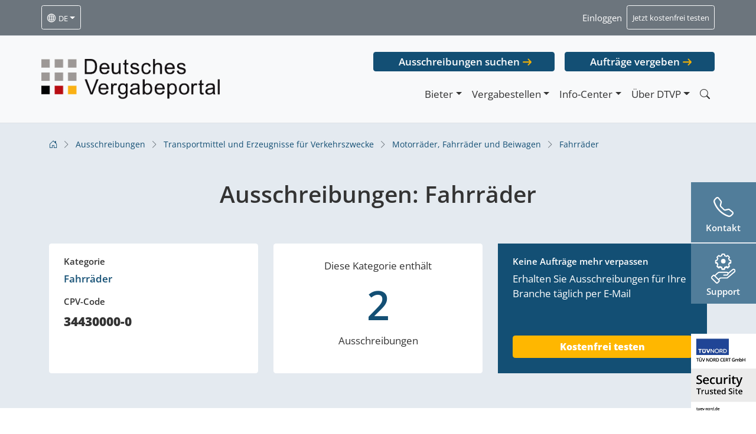

--- FILE ---
content_type: text/html; charset=UTF-8
request_url: https://dtvp.de/ausschreibungen/cpv/fahrraeder-34430000-0/
body_size: 14581
content:
<!DOCTYPE html>
<html class="no-js" lang="de-DE">
<head><style>img.lazy{min-height:1px}</style><link rel="preload" href="https://dtvp.de/app/plugins/w3-total-cache/pub/js/lazyload.min.js" as="script">
        <meta charset="utf-8">
    <meta http-equiv="X-UA-Compatible" content="IE=edge">
    <meta name="viewport" content="width=device-width, initial-scale=1.0">
    <script type="text/javascript" src="https://cookies.cosinex.de/public/app.js?apiKey=b9cd4fae5feea70e8d79b5cadf3085bb0fa91ec268ec77a9&amp;domain=f766820" referrerpolicy="origin"></script>
    <link rel="preload" href="https://dtvp.de/app/themes/dtvp2021/dist/fonts/open-sans-v27-latin-ext_latin-regular.woff2" as="font" type="font/woff2" crossorigin="anonymous">
    <link rel="preload" href="https://dtvp.de/app/themes/dtvp2021/dist/fonts/open-sans-v27-latin-ext_latin-300italic.woff2" as="font" type="font/woff2" crossorigin="anonymous">
    <link rel="preload" href="https://dtvp.de/app/themes/dtvp2021/dist/fonts/open-sans-v27-latin-ext_latin-600.woff2" as="font" type="font/woff2" crossorigin="anonymous">
    <link rel="preload" href="https://dtvp.de/app/themes/dtvp2021/dist/fonts/open-sans-v27-latin-ext_latin-800.woff2" as="font" type="font/woff2" crossorigin="anonymous">
    <link rel="preload" href="https://dtvp.de/app/themes/dtvp2021/dist/fonts/open-sans-v27-latin-ext_latin-600italic.woff2" as="font" type="font/woff2" crossorigin="anonymous">
    <link rel="preload" href="https://dtvp.de/app/themes/dtvp2021/dist/fonts/bootstrap-icons.woff2" as="font" type="font/woff2" crossorigin="anonymous">
    <meta name='robots' content='index, follow, max-image-preview:large, max-snippet:-1, max-video-preview:-1' />

	<!-- This site is optimized with the Yoast SEO plugin v22.3 - https://yoast.com/wordpress/plugins/seo/ -->
	<title>Ausschreibungen: CPV-Code: Fahrräder | DTVP CPV-Code: Fahrräder</title>
	<meta name="description" content="Finden Sie öffentliche Aufträge für: CPV-Code: Fahrräder . Jetzt Ausschreibungen durchsuchen!" />
	<link rel="canonical" href="https://dtvp.de/ausschreibungen/cpv/fahrraeder-34430000-0/" />
	<meta property="og:locale" content="de_DE" />
	<meta property="og:type" content="article" />
	<meta property="og:title" content="Ausschreibungen: CPV-Code: Fahrräder | DTVP CPV-Code: Fahrräder" />
	<meta property="og:description" content="Finden Sie öffentliche Aufträge für: CPV-Code: Fahrräder . Jetzt Ausschreibungen durchsuchen!" />
	<meta property="og:url" content="https://dtvp.de/ausschreibungen/cpv/fahrraeder-34430000-0/" />
	<meta property="og:site_name" content="DTVP" />
	<meta property="og:image" content="https://dtvp.de/app/uploads/2025/02/SCR-20250225-tpoy.png" />
	<meta property="og:image:width" content="842" />
	<meta property="og:image:height" content="414" />
	<meta property="og:image:type" content="image/png" />
	<meta name="twitter:card" content="summary_large_image" />
	<script type="application/ld+json" class="yoast-schema-graph">{"@context":"https://schema.org","@graph":[{"@type":"CollectionPage","@id":"https://dtvp.de/ausschreibungen/cpv/fahrraeder-34430000-0/","url":"https://dtvp.de/ausschreibungen/cpv/fahrraeder-34430000-0/","name":"Ausschreibungen: CPV-Code: Fahrräder | DTVP CPV-Code: Fahrräder","isPartOf":{"@id":"https://prod.dtvp.de/#website"},"description":"Finden Sie öffentliche Aufträge für: CPV-Code: Fahrräder . Jetzt Ausschreibungen durchsuchen!","breadcrumb":{"@id":"https://dtvp.de/ausschreibungen/cpv/fahrraeder-34430000-0/#breadcrumb"},"inLanguage":"de-DE"},{"@type":"BreadcrumbList","@id":"https://dtvp.de/ausschreibungen/cpv/fahrraeder-34430000-0/#breadcrumb","itemListElement":[{"@type":"ListItem","position":1,"name":"Home","item":"https://dtvp.de/"},{"@type":"ListItem","position":2,"name":"Transportmittel und Erzeugnisse für Verkehrszwecke 34000000-7","item":"https://dtvp.de/ausschreibungen/cpv/transportmittel-und-erzeugnisse-fuer-verkehrszwecke-34000000-7/"},{"@type":"ListItem","position":3,"name":"Motorräder, Fahrräder und Beiwagen 34400000-1","item":"https://dtvp.de/ausschreibungen/cpv/motorraeder-fahrraeder-und-beiwagen-34400000-1/"},{"@type":"ListItem","position":4,"name":"Fahrräder 34430000-0"}]},{"@type":"WebSite","@id":"https://prod.dtvp.de/#website","url":"https://prod.dtvp.de/","name":"DTVP","description":"Deutsches Vergabeportal GmbH","potentialAction":[{"@type":"SearchAction","target":{"@type":"EntryPoint","urlTemplate":"https://prod.dtvp.de/?s={search_term_string}"},"query-input":"required name=search_term_string"}],"inLanguage":"de-DE"}]}</script>
	<!-- / Yoast SEO plugin. -->


<style id='wp-block-library-theme-inline-css' type='text/css'>
.wp-block-audio :where(figcaption){color:#555;font-size:13px;text-align:center}.is-dark-theme .wp-block-audio :where(figcaption){color:#ffffffa6}.wp-block-audio{margin:0 0 1em}.wp-block-code{border:1px solid #ccc;border-radius:4px;font-family:Menlo,Consolas,monaco,monospace;padding:.8em 1em}.wp-block-embed :where(figcaption){color:#555;font-size:13px;text-align:center}.is-dark-theme .wp-block-embed :where(figcaption){color:#ffffffa6}.wp-block-embed{margin:0 0 1em}.blocks-gallery-caption{color:#555;font-size:13px;text-align:center}.is-dark-theme .blocks-gallery-caption{color:#ffffffa6}:root :where(.wp-block-image figcaption){color:#555;font-size:13px;text-align:center}.is-dark-theme :root :where(.wp-block-image figcaption){color:#ffffffa6}.wp-block-image{margin:0 0 1em}.wp-block-pullquote{border-bottom:4px solid;border-top:4px solid;color:currentColor;margin-bottom:1.75em}.wp-block-pullquote cite,.wp-block-pullquote footer,.wp-block-pullquote__citation{color:currentColor;font-size:.8125em;font-style:normal;text-transform:uppercase}.wp-block-quote{border-left:.25em solid;margin:0 0 1.75em;padding-left:1em}.wp-block-quote cite,.wp-block-quote footer{color:currentColor;font-size:.8125em;font-style:normal;position:relative}.wp-block-quote.has-text-align-right{border-left:none;border-right:.25em solid;padding-left:0;padding-right:1em}.wp-block-quote.has-text-align-center{border:none;padding-left:0}.wp-block-quote.is-large,.wp-block-quote.is-style-large,.wp-block-quote.is-style-plain{border:none}.wp-block-search .wp-block-search__label{font-weight:700}.wp-block-search__button{border:1px solid #ccc;padding:.375em .625em}:where(.wp-block-group.has-background){padding:1.25em 2.375em}.wp-block-separator.has-css-opacity{opacity:.4}.wp-block-separator{border:none;border-bottom:2px solid;margin-left:auto;margin-right:auto}.wp-block-separator.has-alpha-channel-opacity{opacity:1}.wp-block-separator:not(.is-style-wide):not(.is-style-dots){width:100px}.wp-block-separator.has-background:not(.is-style-dots){border-bottom:none;height:1px}.wp-block-separator.has-background:not(.is-style-wide):not(.is-style-dots){height:2px}.wp-block-table{margin:0 0 1em}.wp-block-table td,.wp-block-table th{word-break:normal}.wp-block-table :where(figcaption){color:#555;font-size:13px;text-align:center}.is-dark-theme .wp-block-table :where(figcaption){color:#ffffffa6}.wp-block-video :where(figcaption){color:#555;font-size:13px;text-align:center}.is-dark-theme .wp-block-video :where(figcaption){color:#ffffffa6}.wp-block-video{margin:0 0 1em}:root :where(.wp-block-template-part.has-background){margin-bottom:0;margin-top:0;padding:1.25em 2.375em}
</style>
<link rel='stylesheet' id='dtvpCSS-core-css' href='https://dtvp.de/app/themes/dtvp2021/dist/dtvp-core.min.css' type='text/css' media='all' />
<link rel='stylesheet' id='dtvpCSS-css' href='https://dtvp.de/app/themes/dtvp2021/dist/dtvp.min.css' type='text/css' media='all' />
<style id='classic-theme-styles-inline-css' type='text/css'>
/*! This file is auto-generated */
.wp-block-button__link{color:#fff;background-color:#32373c;border-radius:9999px;box-shadow:none;text-decoration:none;padding:calc(.667em + 2px) calc(1.333em + 2px);font-size:1.125em}.wp-block-file__button{background:#32373c;color:#fff;text-decoration:none}
</style>
<style id='global-styles-inline-css' type='text/css'>
:root{--wp--preset--aspect-ratio--square: 1;--wp--preset--aspect-ratio--4-3: 4/3;--wp--preset--aspect-ratio--3-4: 3/4;--wp--preset--aspect-ratio--3-2: 3/2;--wp--preset--aspect-ratio--2-3: 2/3;--wp--preset--aspect-ratio--16-9: 16/9;--wp--preset--aspect-ratio--9-16: 9/16;--wp--preset--color--black: #000000;--wp--preset--color--cyan-bluish-gray: #abb8c3;--wp--preset--color--white: #ffffff;--wp--preset--color--pale-pink: #f78da7;--wp--preset--color--vivid-red: #cf2e2e;--wp--preset--color--luminous-vivid-orange: #ff6900;--wp--preset--color--luminous-vivid-amber: #fcb900;--wp--preset--color--light-green-cyan: #7bdcb5;--wp--preset--color--vivid-green-cyan: #00d084;--wp--preset--color--pale-cyan-blue: #8ed1fc;--wp--preset--color--vivid-cyan-blue: #0693e3;--wp--preset--color--vivid-purple: #9b51e0;--wp--preset--gradient--vivid-cyan-blue-to-vivid-purple: linear-gradient(135deg,rgba(6,147,227,1) 0%,rgb(155,81,224) 100%);--wp--preset--gradient--light-green-cyan-to-vivid-green-cyan: linear-gradient(135deg,rgb(122,220,180) 0%,rgb(0,208,130) 100%);--wp--preset--gradient--luminous-vivid-amber-to-luminous-vivid-orange: linear-gradient(135deg,rgba(252,185,0,1) 0%,rgba(255,105,0,1) 100%);--wp--preset--gradient--luminous-vivid-orange-to-vivid-red: linear-gradient(135deg,rgba(255,105,0,1) 0%,rgb(207,46,46) 100%);--wp--preset--gradient--very-light-gray-to-cyan-bluish-gray: linear-gradient(135deg,rgb(238,238,238) 0%,rgb(169,184,195) 100%);--wp--preset--gradient--cool-to-warm-spectrum: linear-gradient(135deg,rgb(74,234,220) 0%,rgb(151,120,209) 20%,rgb(207,42,186) 40%,rgb(238,44,130) 60%,rgb(251,105,98) 80%,rgb(254,248,76) 100%);--wp--preset--gradient--blush-light-purple: linear-gradient(135deg,rgb(255,206,236) 0%,rgb(152,150,240) 100%);--wp--preset--gradient--blush-bordeaux: linear-gradient(135deg,rgb(254,205,165) 0%,rgb(254,45,45) 50%,rgb(107,0,62) 100%);--wp--preset--gradient--luminous-dusk: linear-gradient(135deg,rgb(255,203,112) 0%,rgb(199,81,192) 50%,rgb(65,88,208) 100%);--wp--preset--gradient--pale-ocean: linear-gradient(135deg,rgb(255,245,203) 0%,rgb(182,227,212) 50%,rgb(51,167,181) 100%);--wp--preset--gradient--electric-grass: linear-gradient(135deg,rgb(202,248,128) 0%,rgb(113,206,126) 100%);--wp--preset--gradient--midnight: linear-gradient(135deg,rgb(2,3,129) 0%,rgb(40,116,252) 100%);--wp--preset--font-size--small: 14px;--wp--preset--font-size--medium: 20px;--wp--preset--font-size--large: 22px;--wp--preset--font-size--x-large: 42px;--wp--preset--font-size--normal: 16px;--wp--preset--font-size--huge: 28px;--wp--preset--spacing--20: 0.44rem;--wp--preset--spacing--30: 0.67rem;--wp--preset--spacing--40: 1rem;--wp--preset--spacing--50: 1.5rem;--wp--preset--spacing--60: 2.25rem;--wp--preset--spacing--70: 3.38rem;--wp--preset--spacing--80: 5.06rem;--wp--preset--shadow--natural: 6px 6px 9px rgba(0, 0, 0, 0.2);--wp--preset--shadow--deep: 12px 12px 50px rgba(0, 0, 0, 0.4);--wp--preset--shadow--sharp: 6px 6px 0px rgba(0, 0, 0, 0.2);--wp--preset--shadow--outlined: 6px 6px 0px -3px rgba(255, 255, 255, 1), 6px 6px rgba(0, 0, 0, 1);--wp--preset--shadow--crisp: 6px 6px 0px rgba(0, 0, 0, 1);}:where(.is-layout-flex){gap: 0.5em;}:where(.is-layout-grid){gap: 0.5em;}body .is-layout-flex{display: flex;}.is-layout-flex{flex-wrap: wrap;align-items: center;}.is-layout-flex > :is(*, div){margin: 0;}body .is-layout-grid{display: grid;}.is-layout-grid > :is(*, div){margin: 0;}:where(.wp-block-columns.is-layout-flex){gap: 2em;}:where(.wp-block-columns.is-layout-grid){gap: 2em;}:where(.wp-block-post-template.is-layout-flex){gap: 1.25em;}:where(.wp-block-post-template.is-layout-grid){gap: 1.25em;}.has-black-color{color: var(--wp--preset--color--black) !important;}.has-cyan-bluish-gray-color{color: var(--wp--preset--color--cyan-bluish-gray) !important;}.has-white-color{color: var(--wp--preset--color--white) !important;}.has-pale-pink-color{color: var(--wp--preset--color--pale-pink) !important;}.has-vivid-red-color{color: var(--wp--preset--color--vivid-red) !important;}.has-luminous-vivid-orange-color{color: var(--wp--preset--color--luminous-vivid-orange) !important;}.has-luminous-vivid-amber-color{color: var(--wp--preset--color--luminous-vivid-amber) !important;}.has-light-green-cyan-color{color: var(--wp--preset--color--light-green-cyan) !important;}.has-vivid-green-cyan-color{color: var(--wp--preset--color--vivid-green-cyan) !important;}.has-pale-cyan-blue-color{color: var(--wp--preset--color--pale-cyan-blue) !important;}.has-vivid-cyan-blue-color{color: var(--wp--preset--color--vivid-cyan-blue) !important;}.has-vivid-purple-color{color: var(--wp--preset--color--vivid-purple) !important;}.has-black-background-color{background-color: var(--wp--preset--color--black) !important;}.has-cyan-bluish-gray-background-color{background-color: var(--wp--preset--color--cyan-bluish-gray) !important;}.has-white-background-color{background-color: var(--wp--preset--color--white) !important;}.has-pale-pink-background-color{background-color: var(--wp--preset--color--pale-pink) !important;}.has-vivid-red-background-color{background-color: var(--wp--preset--color--vivid-red) !important;}.has-luminous-vivid-orange-background-color{background-color: var(--wp--preset--color--luminous-vivid-orange) !important;}.has-luminous-vivid-amber-background-color{background-color: var(--wp--preset--color--luminous-vivid-amber) !important;}.has-light-green-cyan-background-color{background-color: var(--wp--preset--color--light-green-cyan) !important;}.has-vivid-green-cyan-background-color{background-color: var(--wp--preset--color--vivid-green-cyan) !important;}.has-pale-cyan-blue-background-color{background-color: var(--wp--preset--color--pale-cyan-blue) !important;}.has-vivid-cyan-blue-background-color{background-color: var(--wp--preset--color--vivid-cyan-blue) !important;}.has-vivid-purple-background-color{background-color: var(--wp--preset--color--vivid-purple) !important;}.has-black-border-color{border-color: var(--wp--preset--color--black) !important;}.has-cyan-bluish-gray-border-color{border-color: var(--wp--preset--color--cyan-bluish-gray) !important;}.has-white-border-color{border-color: var(--wp--preset--color--white) !important;}.has-pale-pink-border-color{border-color: var(--wp--preset--color--pale-pink) !important;}.has-vivid-red-border-color{border-color: var(--wp--preset--color--vivid-red) !important;}.has-luminous-vivid-orange-border-color{border-color: var(--wp--preset--color--luminous-vivid-orange) !important;}.has-luminous-vivid-amber-border-color{border-color: var(--wp--preset--color--luminous-vivid-amber) !important;}.has-light-green-cyan-border-color{border-color: var(--wp--preset--color--light-green-cyan) !important;}.has-vivid-green-cyan-border-color{border-color: var(--wp--preset--color--vivid-green-cyan) !important;}.has-pale-cyan-blue-border-color{border-color: var(--wp--preset--color--pale-cyan-blue) !important;}.has-vivid-cyan-blue-border-color{border-color: var(--wp--preset--color--vivid-cyan-blue) !important;}.has-vivid-purple-border-color{border-color: var(--wp--preset--color--vivid-purple) !important;}.has-vivid-cyan-blue-to-vivid-purple-gradient-background{background: var(--wp--preset--gradient--vivid-cyan-blue-to-vivid-purple) !important;}.has-light-green-cyan-to-vivid-green-cyan-gradient-background{background: var(--wp--preset--gradient--light-green-cyan-to-vivid-green-cyan) !important;}.has-luminous-vivid-amber-to-luminous-vivid-orange-gradient-background{background: var(--wp--preset--gradient--luminous-vivid-amber-to-luminous-vivid-orange) !important;}.has-luminous-vivid-orange-to-vivid-red-gradient-background{background: var(--wp--preset--gradient--luminous-vivid-orange-to-vivid-red) !important;}.has-very-light-gray-to-cyan-bluish-gray-gradient-background{background: var(--wp--preset--gradient--very-light-gray-to-cyan-bluish-gray) !important;}.has-cool-to-warm-spectrum-gradient-background{background: var(--wp--preset--gradient--cool-to-warm-spectrum) !important;}.has-blush-light-purple-gradient-background{background: var(--wp--preset--gradient--blush-light-purple) !important;}.has-blush-bordeaux-gradient-background{background: var(--wp--preset--gradient--blush-bordeaux) !important;}.has-luminous-dusk-gradient-background{background: var(--wp--preset--gradient--luminous-dusk) !important;}.has-pale-ocean-gradient-background{background: var(--wp--preset--gradient--pale-ocean) !important;}.has-electric-grass-gradient-background{background: var(--wp--preset--gradient--electric-grass) !important;}.has-midnight-gradient-background{background: var(--wp--preset--gradient--midnight) !important;}.has-small-font-size{font-size: var(--wp--preset--font-size--small) !important;}.has-medium-font-size{font-size: var(--wp--preset--font-size--medium) !important;}.has-large-font-size{font-size: var(--wp--preset--font-size--large) !important;}.has-x-large-font-size{font-size: var(--wp--preset--font-size--x-large) !important;}
:where(.wp-block-post-template.is-layout-flex){gap: 1.25em;}:where(.wp-block-post-template.is-layout-grid){gap: 1.25em;}
:where(.wp-block-columns.is-layout-flex){gap: 2em;}:where(.wp-block-columns.is-layout-grid){gap: 2em;}
:root :where(.wp-block-pullquote){font-size: 1.5em;line-height: 1.6;}
</style>
<link rel='stylesheet' id='wpml-blocks-css' href='https://dtvp.de/app/plugins/sitepress-multilingual-cms/dist/css/blocks/styles.css?ver=4.6.9' type='text/css' media='all' />
<link rel='stylesheet' id='cms-navigation-style-base-css' href='https://dtvp.de/app/plugins/wpml-cms-nav/res/css/cms-navigation-base.css?ver=1.5.5' type='text/css' media='screen' />
<link rel='stylesheet' id='cms-navigation-style-css' href='https://dtvp.de/app/plugins/wpml-cms-nav/res/css/cms-navigation.css?ver=1.5.5' type='text/css' media='screen' />
<link rel='stylesheet' id='tablepress-default-css' href='https://dtvp.de/app/plugins/tablepress/css/build/default.css?ver=2.2.5' type='text/css' media='all' />
<meta name="sentry-trace" content="efffeb0a0a8b4f2e911542c320718bfb-6036f4af098e4843-0" />
<meta name="traceparent" content="00-efffeb0a0a8b4f2e911542c320718bfb-6036f4af098e4843-00" />
<meta name="baggage" content="sentry-trace_id=efffeb0a0a8b4f2e911542c320718bfb,sentry-sample_rate=0.1,sentry-transaction=%2Fausschreibungen%2Fcpv%2F%7Bcpvcode%7D,sentry-public_key=9893fb0fde3bf5f200075d82e13a28dd,sentry-release=1.0a,sentry-environment=production,sentry-sampled=false" />
<script type="text/javascript" id="wpml-cookie-js-extra">
/* <![CDATA[ */
var wpml_cookies = {"wp-wpml_current_language":{"value":"de","expires":1,"path":"\/"}};
var wpml_cookies = {"wp-wpml_current_language":{"value":"de","expires":1,"path":"\/"}};
/* ]]> */
</script>
<script type="text/javascript" src="https://dtvp.de/app/plugins/sitepress-multilingual-cms/res/js/cookies/language-cookie.js?ver=4.6.9" id="wpml-cookie-js" defer="defer" data-wp-strategy="defer"></script>
<script type="text/javascript" src="https://dtvp.de/wp/wp-includes/js/jquery/jquery.min.js?ver=3.7.1" id="jquery-core-js"></script>
<script type="text/javascript" src="https://dtvp.de/wp/wp-includes/js/jquery/jquery-migrate.min.js?ver=3.4.1" id="jquery-migrate-js"></script>
<script type="text/javascript" id="wpml-xdomain-data-js-extra">
/* <![CDATA[ */
var wpml_xdomain_data = {"css_selector":"wpml-ls-item","ajax_url":"https:\/\/dtvp.de\/wp\/wp-admin\/admin-ajax.php","current_lang":"de","_nonce":"054123bfcf"};
/* ]]> */
</script>
<script type="text/javascript" src="https://dtvp.de/app/plugins/sitepress-multilingual-cms/res/js/xdomain-data.js?ver=4.6.9" id="wpml-xdomain-data-js" defer="defer" data-wp-strategy="defer"></script>
<link rel="https://api.w.org/" href="https://dtvp.de/wp-json/" /><meta name="generator" content="WPML ver:4.6.9 stt:1,3;" />
<meta name="generator" content="performance-lab 3.6.1; plugins: ">
<!-- Analytics by WP Statistics - https://wp-statistics.com -->
</head>

<body class="archive tax-cpvcode term-fahrraeder-34430000-0 term-7001 locale-de-de">


<noscript>
    <div class="dtvp-noscript dtvp-noscript-head form-ns-notice">Dear visitor, dtvp.de may not be displayed perfectly because JavaScript seems to be disabled in your browser. Please activate JavaScript for full functionality. Need help? Contact us by phone 030/374343-800</div>
</noscript>

<div id="site-preheader" style="min-height: 60.5px;" class="container-fluid border-bottom navbar navbar-expand-md navbar-light bg-secondary sticky-top">
    <div class="container px-0">

        <div class="collapse navbar-collapse navbar-dark" id="navbarPrehead">
            <ul class="navbar-nav">
                <li class="nav-item dropdown">
                                        <a class="nav-link btn btn-sm btn-outline-light  dropdown-toggle text-white is-lang-switcher" data-bs-toggle="dropdown" aria-haspopup="true" aria-expanded="false" href="#"><i class="bi bi-globe"></i> <small>de</small></a>
                    <ul class="dropdown-menu" style="z-index:100000;">
                        <li id="" class="menu-item menu-item-type-lang nav-item"><a class="dropdown-item disabled" href="https://dtvp.de/ausschreibungen/cpv/fahrraeder-34430000-0/">Deutsch</a></li><li id="" class="menu-item menu-item-type-lang nav-item"><a class="dropdown-item" href="https://en.dtvp.de/">English</a></li>                    </ul>
                </li>
                <li class="nav-item d-none">
                    <a class="nav-link text-white" id="dtvp-swich-langassist" href="#"><small>Gebärdensprache</small></a>
                </li>
                <li class="nav-item d-none">
                    <a class="nav-link text-white" id="dtvp-swich-langsimple" href="#"><small>Leichte Sprache</small></a>
                </li>
            </ul>
            <ul class="navbar-nav ms-auto d-none d-sm-flex">
                <!--<li class="nav-item">
          <a class="nav-link text-white" href="https://support.cosinex.de/" target="_blank"><small>Technischer Support</small></a>
        </li>-->
                <li class="nav-item">
                    <a class="nav-link text-white" href="#" data-bs-toggle="modal" data-bs-target="#dtvpLModalLogin" rel="nofollow"><small>Einloggen</small></a>
                </li>
                <li class="nav-item">
                    <a class="nav-link btn btn-sm btn-outline-light text-white" href="#" data-bs-toggle="modal" data-bs-target="#dtvpLModalTestZugang" ><small>Jetzt kostenfrei testen</small></a>
                </li>
            </ul>
            <ul class="navbar-nav sticky-items-mobile d-md-none ms-3">
                <div class="dtvp-sticky-cc dtvp-sticky-contact"><div class="d-block text-center inside">
  <div class="d-flex">
    <div class="sticky-opener collapsed" data-bs-toggle="collapse" href="#contact-sticky-row-content-mobile" role="button" aria-expanded="false" aria-controls="contact-sticky-row-content-mobile">
      <i class="bi bi-telephone"></i>
      <p class="h6">Kontakt</p>
    </div>
    <div class="contact-sticky-row row py-2 collapse" id="contact-sticky-row-content-mobile">
      <button type="button" class="btn-close btn-close-mobile-sticky d-none" aria-label="Close"></button>
      <div class="col-12 border-end mb-3">
        <p class="h6 mt-1 mt-4">Kontaktieren Sie uns direkt:</p>
		<a href="/kontakt" class="d-block sticky-contact-btn btn btn-info btn-sm w-100 mt-2 fw-600">Zum Kontaktformular</a>
      </div>
      <div class="col-12 border-top border-bottom pb-4">
        <p class="h6 mt-1 mt-4 mb-0" style="margin-bottom:10px!important;">Produktberatung<br><b>Bieter</b></p>
        <a class="tel-link bieter sticky" href="tel:022197668200" style="text-decoration:underline;">0221 / 97 66 8 - 200</a>
        <a class="mail-link bieter sticky" href="mailto:beratung@dtvp.de" style="text-decoration:underline;">beratung@dtvp.de</a>
      </div>
      <div class="col-12">
        <p class="h6 mt-1 mt-4 mb-0"  style="margin-bottom:0!important;">Produktberatung<br><b>Vergabestellen</b></p>
        <a class="tel-link vergabestellen sticky" href="tel:030374343810" style="text-decoration:underline;">030 / 37 43 43 - 810</a>
        <a class="mail-link vergabestellen sticky" href="mailto:vergabestellen@dtvp.de" style="text-decoration:underline;">vergabestellen@dtvp.de</a>
      </div>
    </div>
  </div>
</div></div><div class="dtvp-sticky-cc dtvp-sticky-support"><div class="d-block text-center inside"><div class="d-flex"><a class="sticky-opener" href="https://support.cosinex.de/" target="_blank"><p class="h6">Support</p></a></div></div></div>            </ul>
            <button class="navbar-toggler ms-auto" type="button" data-bs-toggle="collapse" data-bs-target="#navbarMain" aria-controls="navbarMain" aria-expanded="false" aria-label="Toggle navigation">
                <span class="navbar-toggler-icon"></span>
            </button>
            <script type="text/javascript">
                (function ($) {
                    if ($(window).width() > 768) {
                        $('.sticky-items-mobile').remove();
                    }
                })(jQuery);
            </script>
        </div>

    </div>
</div>

<nav id="site-navbar" style="top:60.5px; min-height:148px;" class="container-fluid border-bottom navbar navbar-expand-md navbar-light bg-light sticky-top ">
    <div class="container px-0" style="top:60.5px; min-height:130px;">
                    <a class="navbar-brand" href="https://dtvp.de/">
                <img class="img-fluid skip-lazy dtvpde-logo my-1 my-sm-4" src="https://dtvp.de/app/themes/dtvp2021/dist/img/dtvpde_logo_dark.png" alt="DTVP" width="679" height="153" />
            </a>
                    <div class="" id="navbarMain">
            <ul class="navbar-nav ms-auto  d-md-none">
                <li class="nav-item">
                    <a class="nav-link" href="#" data-bs-toggle="modal" data-bs-target="#dtvpLModalLogin" rel="nofollow"><small>Einloggen</small></a>
                </li>
                <li class="nav-item">
                    <a class="nav-link" href="#" data-bs-toggle="modal" data-bs-target="#dtvpLModalTestZugang"><small>Jetzt kostenfrei testen</small></a>
                </li>
            </ul>
            <div class="flex-column ms-auto ">
                                    <ul class="navbar-nav ms-auto mb-3 directlinks d-none d-md-flex">
                        <li class="nav-item">
                            <a target="_blank" href="https://www.dtvp.de/Center/common/project/search.do?method=showExtendedSearch&fromExternal=true"  rel="nofollow" class="btn btn-dtvp btn-dtvp-alt">Ausschreibungen suchen</a>
                        </li>
                        <li class="nav-item">
                            <a target="_blank" href="https://satellite.dtvp.de/Satellite/mandator/login.do" rel="nofollow" class="btn btn-dtvp btn-dtvp-alt">Aufträge vergeben</a>
                        </li>
                    </ul>
                                
                <ul class="navbar-nav ms-auto d-none">
                    <li class="nav-item">
                        <a class="nav-link text-white" href="https://support.cosinex.de/" target="_blank"><small>Technischer Support</small></a>
                    </li>
                    <li class="nav-item">
                        <a class="nav-link text-white" href="#" data-bs-toggle="modal" data-bs-target="#dtvpLModalLogin"><small>Einloggen</small></a>
                    </li>
                    <li class="nav-item">
                        <a class="nav-link btn btn-sm btn-outline-light text-white" href="#" data-bs-toggle="modal" data-bs-target="#dtvpLModalTestZugang"><small>Jetzt kostenfrei testen</small></a>
                    </li>
                </ul>


                <ul id="menu-primaermenue" class="navbar-nav justify-content-end "><li  id="menu-item-2333" class="menu-item menu-item-type-post_type menu-item-object-page menu-item-has-children dropdown nav-item nav-item-2333"><a href="https://dtvp.de/bieter/" class="nav-link dropdown-toggle" data-bs-toggle="dropdown" aria-haspopup="true" aria-expanded="false">Bieter</a>
<ul class="dropdown-menu dropdown-menu-end dropdown-menu-lg-start depth_0">
	<li  id="menu-item-921" class="login-link menu-item menu-item-type-custom menu-item-object-custom nav-item nav-item-921"><a class="dropdown-item" href="https://dtvp.de/Center/secured/company/welcome.do" class="nav-link"><span class="fw-600">Log-In <i class="bi bi-box-arrow-up-right"></i></span></a></li>
	<li  id="menu-item-98" class="menu-item menu-item-type-post_type menu-item-object-page nav-item nav-item-98"><a class="dropdown-item" href="https://dtvp.de/bieter/registrierung/" class="nav-link">Registrierung</a></li>
	<li  id="menu-item-1388" class="menu-item menu-item-type-post_type menu-item-object-page nav-item nav-item-1388"><a class="dropdown-item" href="https://dtvp.de/bieter/preise-editionen/" class="nav-link">Preise und Editionen</a></li>
	<li  id="menu-item-2334" class="menu-item menu-item-type-post_type menu-item-object-page nav-item nav-item-2334"><a class="dropdown-item" href="https://dtvp.de/bieter/" class="nav-link">Informationen für Bieter</a></li>
	<li  id="menu-item-11047" class="d-none menu-item menu-item-type-post_type menu-item-object-page nav-item nav-item-11047"><a class="dropdown-item" href="https://dtvp.de/bieter/support/" class="nav-link">Support</a></li>
	<li  id="menu-item-10700" class="menu-item menu-item-type-post_type menu-item-object-page nav-item nav-item-10700"><a class="dropdown-item" href="https://dtvp.de/ausschreibungen/" class="nav-link">Öffentliche Ausschreibungen</a></li>
	<li  id="menu-item-100" class="menu-item menu-item-type-post_type menu-item-object-page nav-item nav-item-100"><a class="dropdown-item" href="https://dtvp.de/bieter/webinare-und-veranstaltungen/" class="nav-link">Webinare und Veranstaltungen</a></li>
	<li  id="menu-item-1713" class="menu-item menu-item-type-post_type menu-item-object-page nav-item nav-item-1713"><a class="dropdown-item" href="https://dtvp.de/bieter/kundenreferenzen/" class="nav-link">Kundenreferenzen</a></li>
</ul>
</li>
<li  id="menu-item-2321" class="menu-item menu-item-type-post_type menu-item-object-page menu-item-has-children dropdown nav-item nav-item-2321"><a href="https://dtvp.de/vergabestellen/" class="nav-link dropdown-toggle" data-bs-toggle="dropdown" aria-haspopup="true" aria-expanded="false">Vergabestellen</a>
<ul class="dropdown-menu dropdown-menu-end dropdown-menu-lg-start depth_0">
	<li  id="menu-item-922" class="login-link menu-item menu-item-type-custom menu-item-object-custom nav-item nav-item-922"><a class="dropdown-item" href="https://satellite.dtvp.de/Satellite/mandator/login.do" class="nav-link"><span class="fw-600">Log-In <i class="bi bi-box-arrow-up-right"></i></span></a></li>
	<li  id="menu-item-904" class="menu-item menu-item-type-post_type menu-item-object-page nav-item nav-item-904"><a class="dropdown-item" href="https://dtvp.de/vergabestellen/registrierung/" class="nav-link">Registrierung</a></li>
	<li  id="menu-item-1697" class="menu-item menu-item-type-post_type menu-item-object-page nav-item nav-item-1697"><a class="dropdown-item" href="https://dtvp.de/vergabestellen/preise-und-editionen/" class="nav-link">Preise und Editionen</a></li>
	<li  id="menu-item-2323" class="menu-item menu-item-type-post_type menu-item-object-page nav-item nav-item-2323"><a class="dropdown-item" href="https://dtvp.de/vergabestellen/" class="nav-link">Informationen für Vergabestellen</a></li>
	<li  id="menu-item-2269" class="menu-item menu-item-type-post_type menu-item-object-page nav-item nav-item-2269"><a class="dropdown-item" href="https://dtvp.de/vergabestellen/unverbindlich-testen/" class="nav-link">Unverbindlich testen</a></li>
	<li  id="menu-item-908" class="menu-item menu-item-type-post_type menu-item-object-page nav-item nav-item-908"><a class="dropdown-item" href="https://dtvp.de/vergabestellen/webinare-und-veranstaltungen/" class="nav-link">Webinare und Veranstaltungen</a></li>
	<li  id="menu-item-910" class="menu-item menu-item-type-post_type menu-item-object-page nav-item nav-item-910"><a class="dropdown-item" href="https://dtvp.de/vergabestellen/kundenreferenzen/" class="nav-link">Kundenreferenzen</a></li>
</ul>
</li>
<li  id="menu-item-2899" class="menu-item menu-item-type-post_type menu-item-object-page menu-item-has-children dropdown nav-item nav-item-2899"><a href="https://dtvp.de/info-center/" class="nav-link dropdown-toggle" data-bs-toggle="dropdown" aria-haspopup="true" aria-expanded="false">Info-Center</a>
<ul class="dropdown-menu dropdown-menu-end dropdown-menu-lg-start depth_0">
	<li  id="menu-item-91" class="menu-item menu-item-type-post_type menu-item-object-page current_page_parent nav-item nav-item-91"><a class="dropdown-item" href="https://dtvp.de/info-center/aktuelles/" class="nav-link">Aktuelles / Magazin</a></li>
	<li  id="menu-item-92" class="menu-item menu-item-type-post_type menu-item-object-page nav-item nav-item-92"><a class="dropdown-item" href="https://dtvp.de/info-center/vergabelexikon/" class="nav-link">Vergabelexikon</a></li>
	<li  id="menu-item-94" class="menu-item menu-item-type-post_type menu-item-object-page nav-item nav-item-94"><a class="dropdown-item" href="https://dtvp.de/info-center/ratgeber/" class="nav-link">Ratgeber</a></li>
	<li  id="menu-item-9612" class="menu-item menu-item-type-post_type menu-item-object-page nav-item nav-item-9612"><a class="dropdown-item" href="https://dtvp.de/xrechnung/" class="nav-link">XRechnung</a></li>
	<li  id="menu-item-93" class="menu-item menu-item-type-post_type menu-item-object-page nav-item nav-item-93"><a class="dropdown-item" href="https://dtvp.de/info-center/faq/" class="nav-link">FAQ</a></li>
	<li  id="menu-item-2095" class="menu-item menu-item-type-post_type menu-item-object-page nav-item nav-item-2095"><a class="dropdown-item" href="https://dtvp.de/info-center/newsletter/" class="nav-link">Newsletter</a></li>
</ul>
</li>
<li  id="menu-item-2312" class="menu-item menu-item-type-post_type menu-item-object-page menu-item-has-children dropdown nav-item nav-item-2312"><a href="https://dtvp.de/ueber-dtvp/" class="nav-link dropdown-toggle" data-bs-toggle="dropdown" aria-haspopup="true" aria-expanded="false">Über DTVP</a>
<ul class="dropdown-menu dropdown-menu-end dropdown-menu-lg-start depth_0">
	<li  id="menu-item-2314" class="menu-item menu-item-type-post_type menu-item-object-page nav-item nav-item-2314"><a class="dropdown-item" href="https://dtvp.de/ueber-dtvp/" class="nav-link">Über uns</a></li>
	<li  id="menu-item-32906" class="menu-item menu-item-type-post_type menu-item-object-page nav-item nav-item-32906"><a class="dropdown-item" href="https://dtvp.de/ueber-dtvp/historie/" class="nav-link">Unsere Historie</a></li>
	<li  id="menu-item-971" class="menu-item menu-item-type-post_type_archive menu-item-object-press nav-item nav-item-971"><a class="dropdown-item" href="https://dtvp.de/ueber-dtvp/presse/" class="nav-link">Presse</a></li>
	<li  id="menu-item-87" class="menu-item menu-item-type-post_type menu-item-object-page nav-item nav-item-87"><a class="dropdown-item" href="https://dtvp.de/ueber-dtvp/karriere/" class="nav-link">Karriere</a></li>
	<li  id="menu-item-85" class="menu-item menu-item-type-post_type menu-item-object-page nav-item nav-item-85"><a class="dropdown-item" href="https://dtvp.de/ueber-dtvp/kontakt/" class="nav-link">Kontakt</a></li>
</ul>
</li>
<li class="nav-item nav-item-searchtoggle">
              <a href="#"
              title="Jetzt suchen"
              data-bs-toggle="collapse"
              data-bs-target="#navbarSearch"
              aria-controls="navbarSearch"
              aria-expanded="false"
              aria-label="Jetzt suchen"
              class="nav-link"
              data-bs-toggle="dropdown"
              aria-haspopup="true"
              aria-expanded="false"><i class="bi bi-search"></i></a>
            </li></ul>            </div>
        </div>
    </div>
    <script type="text/javascript">
        (function ($) {
            if ($(window).width() < 768) {
                setTimeout(function() {
                    $('#navbarMain').addClass('collapse navbar-collapse');
                }, 200);
            } else {
                $('#navbarMain').addClass('is-dtvp');
            }
        })(jQuery);
    </script>
</nav>

<nav class="container-fluid border-bottom navbar navbar-light bg-light collapse navbar-collapse sticky-top"  id="navbarSearch">
    <div class="container px-0">
            <form class="d-flex flex-fill" role="search" method="get" id="searchform" action="https://dtvp.de/">
      <div class="input-group">
        <input class="form-control border-secondary" type="text" value="" placeholder="Suche..." name="s" id="s">
                <input type="hidden" name="prefilter" value="none" />
        <button type="submit" id="searchsubmitHeader" value="Suche" class="btn btn-outline-secondary bg-white">
          <i class="bi bi-search"></i>
        </button>
      </div>
    </form>
        </div>
</nav>



<main id="site-main">
  
  <header class="pt-2 pb-5 bg-dtvp-hellerblau page-header">
    <div class="container ">
      <div class="row ">
        <div class="col-12 contains-breadcrumbs">
          <div class="border-bottom"><nav aria-label="breadcrumb" class="container-xxl px-0 py-3"><ol class="breadcrumb m-0" itemscope itemtype="http://schema.org/BreadcrumbList"><li class="breadcrumb-item"><a href="https://dtvp.de" itemprop="item" class="text-decoration-none"><i class="bi bi-house-door"></i></a></li><span class="px-2 text-muted"><i class="bi bi-chevron-right"></i></span><li class="breadcrumb-item"><a href="/ausschreibungen" itemprop="item" class="text-decoration-none">Ausschreibungen</a></li><span class="px-2 text-muted"><i class="bi bi-chevron-right"></i></span><li class="breadcrumb-item"><a href="https://dtvp.de/ausschreibungen/cpv/transportmittel-und-erzeugnisse-fuer-verkehrszwecke-34000000-7/" itemprop="item" class="text-decoration-none"><span itemprop="name">Transportmittel und Erzeugnisse für Verkehrszwecke <span class="badge bg-secondary d-none">34000000-7</span></span></a></li><span class="px-2 text-muted"><i class="bi bi-chevron-right"></i></span><li class="breadcrumb-item"><a href="https://dtvp.de/ausschreibungen/cpv/motorraeder-fahrraeder-und-beiwagen-34400000-1/" itemprop="item" class="text-decoration-none"><span itemprop="name">Motorräder, Fahrräder und Beiwagen <span class="badge bg-secondary d-none">34400000-1</span></span></a></li><span class="px-2 text-muted"><i class="bi bi-chevron-right"></i></span><li class="breadcrumb-item active"  aria-current="page"><a href="https://dtvp.de/ausschreibungen/cpv/fahrraeder-34430000-0/" itemprop="item" class="text-decoration-none"><span itemprop="name">Fahrräder <span class="badge bg-secondary d-none">34430000-0</span></span></a></li></ol></nav></div><!-- .breadcrumb -->        </div>
        <div class="col-12">
          <h1 class="display-6 mt-3 pt-3 pb-5 text-center">
            Ausschreibungen: <span class="fw-600">Fahrräder</span>
          </h1>
        </div>
        <div class="col-12">
          <div class="row">
            <div class="col-12 col-md-4 mb-2 d-flex align-items-stretch">
            <div class="card w-100" style="height:100%;">
              <div class="card-body flex-column p-4 justify-content-top">
                <h4 class="card-subtitle mb-2 h6">Kategorie</h4>
                <p class="item-category fs-6 fw-600">Fahrräder</p>
                <h4 class="card-subtitle mb-2 mt-2 h6">CPV-Code</h4>
                <p class="item-cpv mb-0 fs-5">34430000-0</p>
                <p class="head-count d-block d-md-none mb-0 mt-3">Diese Kategorie enthält<br><h4 class="card-subtitle mt-0 mb-0 h2 is-cardcount d-block d-md-none">2 </h4><span class="d-block d-md-none">Ausschreibungen</span></p>
              </div>
            </div>
          </div>
          <div class="d-none d-md-block col-12 col-md-4 mb-2 d-flex align-items-stretch">
          <div class="card w-100 text-center" style="height:100%;">
              <div class="card-body d-flex flex-column p-4 justify-content-top">
                <p class="head-count">Diese Kategorie enthält</p>
                <h4 class="card-subtitle mb-2 h1 is-cardcount">2</h4>
                <p class="head-count">Ausschreibungen</p>
              </div>
            </div>
          </div>
          <div class="d-none d-md-block col-12 col-md-4 mb-2 d-flex align-items-stretch bg-blue">
          <div class="card w-100" style="height:100%;">
                            <div class="card-body d-flex flex-column p-4 justify-content-top">
                <h4 class="card-subtitle mb-2 h6 head-mailservice">Keine Aufträge mehr verpassen</h4>
                <p>Erhalten Sie Ausschreibungen für Ihre Branche täglich per E-Mail</p>
                <a style="margin-top:auto;" data-track-type="cta stoerer cpv-kategorie-oben" href="/bieter/dtvp-benachrichtigungsservice-kostenfrei-testen/" class="btn btn-info" >Kostenfrei testen</a>
              </div>
            </div>
          </div>
          </div>
        </div>
      </div>
    </div>
  </header>

  <section class="content container pb-5 pt-5">
    <div class="row ">
      <div class="col-12 with-height-fix" style="position:relative;">
                
        <article role="article" id="post_40711" class="wrap-md entry-content my-3 p-4 is-blurred order-2 pc-10 post-40711 ausschreibungen type-ausschreibungen status-publish hentry cpvcode-bauarbeiten-45000000-7">
          <header>
            <h5 class="title mb-3">
              <a href="#">Wohnungsmodernisierungen in Mettmann</a>
            </h5>
          </header>
          <section>
            <div class="row">
              <div class="col-auto">
                <i class="bi bi-geo-alt"></i> 40210 Düsseldorf                      </div>
              <div class="col-auto">
                <i class="bi bi-house"></i> Wentzel Dr. Immobilienmanagement GmbH                      </div>
              <div class="col-auto">
                <i class="bi bi-book"></i> VOB                      </div>
              <div class="col-auto ms-auto">Ausschreibung nicht länger verfügbar</div>
            </div>
          </section>
        </article>
        <article role="article" id="post_40711" class="wrap-md entry-content my-3 p-4 is-blurred order-2 pc-10 post-40711 ausschreibungen type-ausschreibungen status-publish hentry cpvcode-bauarbeiten-45000000-7">
          <header>
            <h5 class="title mb-3">
              <a href="#">Wohnungsmodernisierungen in Mettmann</a>
            </h5>
          </header>
          <section>
            <div class="row">
              <div class="col-auto">
                <i class="bi bi-geo-alt"></i> 40210 Düsseldorf                      </div>
              <div class="col-auto">
                <i class="bi bi-house"></i> Wentzel Dr. Immobilienmanagement GmbH                      </div>
              <div class="col-auto">
                <i class="bi bi-book"></i> VOB                      </div>
              <div class="col-auto ms-auto">Ausschreibung nicht länger verfügbar</div>
            </div>
          </section>
        </article>
        <article role="article" id="post_40711" class="wrap-md entry-content my-3 p-4 is-blurred order-2 pc-10 post-40711 ausschreibungen type-ausschreibungen status-publish hentry cpvcode-bauarbeiten-45000000-7">
          <header>
            <h5 class="title mb-3">
              <a href="#">Wohnungsmodernisierungen in Mettmann</a>
            </h5>
          </header>
          <section>
            <div class="row">
              <div class="col-auto">
                <i class="bi bi-geo-alt"></i> 40210 Düsseldorf                      </div>
              <div class="col-auto">
                <i class="bi bi-house"></i> Wentzel Dr. Immobilienmanagement GmbH                      </div>
              <div class="col-auto">
                <i class="bi bi-book"></i> VOB                      </div>
              <div class="col-auto ms-auto">Ausschreibung nicht länger verfügbar</div>
            </div>
          </section>
        </article>
        <article role="article" id="post_40711" class="wrap-md entry-content my-3 p-4 is-blurred order-2 pc-10 post-40711 ausschreibungen type-ausschreibungen status-publish hentry cpvcode-bauarbeiten-45000000-7">
          <header>
            <h5 class="title mb-3">
              <a href="#">Wohnungsmodernisierungen in Mettmann</a>
            </h5>
          </header>
          <section>
            <div class="row">
              <div class="col-auto">
                <i class="bi bi-geo-alt"></i> 40210 Düsseldorf                      </div>
              <div class="col-auto">
                <i class="bi bi-house"></i> Wentzel Dr. Immobilienmanagement GmbH                      </div>
              <div class="col-auto">
                <i class="bi bi-book"></i> VOB                      </div>
              <div class="col-auto ms-auto">Ausschreibung nicht länger verfügbar</div>
            </div>
          </section>
        </article>
        <article role="article" id="post_40711" class="wrap-md entry-content my-3 p-4 is-blurred order-2 pc-10 post-40711 ausschreibungen type-ausschreibungen status-publish hentry cpvcode-bauarbeiten-45000000-7">
          <header>
            <h5 class="title mb-3">
              <a href="#">Wohnungsmodernisierungen in Mettmann</a>
            </h5>
          </header>
          <section>
            <div class="row">
              <div class="col-auto">
                <i class="bi bi-geo-alt"></i> 40210 Düsseldorf                      </div>
              <div class="col-auto">
                <i class="bi bi-house"></i> Wentzel Dr. Immobilienmanagement GmbH                      </div>
              <div class="col-auto">
                <i class="bi bi-book"></i> VOB                      </div>
              <div class="col-auto ms-auto">Ausschreibung nicht länger verfügbar</div>
            </div>
          </section>
        </article>
        <div class="dtvpde-findmore-wrapper">        <div class="card widget-dtvp dtvp-asu-widget">
            <div class="card-body">
                <div class="row">
                    <div class="col-12">
                        <h3 class="card-title pt-3 pb-2">Sie möchten mehr Ausschreibungen finden?</h3>
                        <div class="inner pe-5"><p>Richten Sie individuelle Suchaufträge ein und erhalten passende Aufträge für Ihre Branche täglich per E-Mail.</p>
<p><a href="/bieter/dtvp-benachrichtigungsservice-kostenfrei-testen/" data-track-type="cta stoerer cpv-kategorie-unten" class="cta with-arrow">Jetzt den Benachrichtigungsservice kostenfrei testen</a></p>
</div>
                    </div>
                </div>
            </div>
        </div>
    </div><div class="dtvpde-findmore-blurfade"></div><script src="https://dtvp.de/app/themes/dtvp2021/src/js/dtvpde_findmore.js"></script>      </div>
      <div class="col-12 mt-5">
        <h4>Wie lautet der CPV-Code für Fahrräder?</h4>
        <p>Der CPV-Code für Fahrräder lautet 34430000-0. Auf dieser Seite finden Sie Ausschreibungen zu diesem CPV-Code.</p>
      </div>
    </div>
    <script type="application/ld+json">
      {
        "@context": "https://schema.org",
        "@type": "FAQPage",
        "mainEntity": {
          "@type": "Question",
          "name": "Wie lautet der CPV-Code für Fahrräder?",
          "acceptedAnswer": {
            "@type": "Answer",
            "text": "Der CPV-Code für Fahrräder lautet 34430000-0. Auf dieser Seite finden Sie Ausschreibungen zu diesem CPV-Code."
          }
        }
      }
    </script>
  </section>

  <section class="bg-hellblau cross-content-row">
    <div class="block-3 widget_block col-md"><div id="dtvpde_headline_block_61e80cbf7fde4" class="dtvpde_block dtvpde_block--dtvpde_headline">
  <div class="dtvpde_block--wrapper">
    <div class="container">
      <div class="row m-0 pt-5">
        <h3 class="p-0 text-center color-dunkelblau ">
        Weitere Informationen        </h3>
     </div>
    </div>
  </div>
</div>
</div><div class="block-6 widget_block col-md"></div><div class="block-28 widget_block col-md"><div id="dtvpde_gridrow_block_62d9341f2aaea" class="dtvpde_block dtvpde_block--dtvpde_gridrow">
  <div class="dtvpde_block--wrapper">
    <div class="container">
      <div class="row m-0 py-5">
                          
          
          
                      <div class="col mb-4 col-dtvp--block-relationship">
              <div class="col-12 col-md-6 col-lg-4 wrapper page lang-is-de" ><div class="box"><a href="https://dtvp.de/bieter/" class="text-decoration-none"><h5 class="mb-1"><strong>Bieter</strong></h5></a><div class="box-content"><div class="pt-2 pb-3"></div><small>Im Deutschen Vergabeportal DTVP finden Sie nahezu 100 % aller Aufträge von öffentlichen Auftraggebern in Deutschland – ohne Extrakosten.</small></div><div class="box-link mt-auto"><p class="m-0 mt-2"><a type="link" class="btn btn-dtvp" href="https://dtvp.de/bieter/">Mehr lesen</a></p></div></div></div><div class="col-12 col-md-6 col-lg-4 wrapper guides lang-is-de" ><div class="box"><a href="https://dtvp.de/info-center/ratgeber/leitfaden-vergaberecht-bieter/" class="text-decoration-none"><h5 class="mb-1"><strong>Leitfaden: Vergaberecht für Bieter</strong></h5></a><div class="box-content"><small>Vergaberecht für Bieter: Ein Leitfaden Das Vergaberecht wird nicht nur von den Vergabestellen, sondern auch von den Firmen, die sich für öffentliche Aufträge interessieren, als [<i class="bi bi-three-dots"></i>]</small></div><div class="box-link mt-auto"><p class="m-0 mt-2"><a type="link" class="btn btn-dtvp" href="https://dtvp.de/info-center/ratgeber/leitfaden-vergaberecht-bieter/">Mehr lesen</a></p></div></div></div><div class="col-12 col-md-6 col-lg-4 wrapper guides lang-is-de" ><div class="box"><a href="https://dtvp.de/info-center/ratgeber/leitfaden-automatischer-benachrichtigungsdienst-ausschreibungen/" class="text-decoration-none"><h5 class="mb-1"><strong>Leitfaden für die automatische Suche nach Aufträgen</strong></h5></a><div class="box-content"><small>Artikel als PDF herunterladen Wie können Suchprofile ihre Arbeit erleichtern? Mithilfe der Suchprofile legen Sie Ihre Kriterien für die Auftragsrecherche fest – genau, wie bei [<i class="bi bi-three-dots"></i>]</small></div><div class="box-link mt-auto"><p class="m-0 mt-2"><a type="link" class="btn btn-dtvp" href="https://dtvp.de/info-center/ratgeber/leitfaden-automatischer-benachrichtigungsdienst-ausschreibungen/">Mehr lesen</a></p></div></div></div>            </div>
          

              </div>
    </div>
  </div>
</div>
</div>  </section>


  </main>

<div class="d-none d-md-block dtvp-sticky-cc fixed-top dtvp-sticky-contact"><div class="d-block text-center inside">
  <div class="d-flex">
    <div class="sticky-opener collapsed" data-bs-toggle="collapse" href="#contact-sticky-row-content" role="button" aria-expanded="false" aria-controls="contact-sticky-row-content">
      <i class="bi bi-telephone"></i>
      <p class="h6">Kontakt</p>
    </div>
    <div class="contact-sticky-row row py-2 collapse" id="contact-sticky-row-content">
      <button type="button" class="btn-close btn-close-mobile-sticky d-none" aria-label="Close"></button>
      <div class="col-4 border-end">
        <p class="h6 mt-1">Kontaktieren Sie uns direkt:</p>
        <a href="/kontakt" class="d-block sticky-contact-btn btn btn-info btn-sm w-100 mt-2 fw-600">Zum Kontaktformular</a>
      </div>
      <div class="col-4 border-end">
        <p class="h6 mt-1 mb-2">Produktberatung<br><b>Bieter</b></p>
        <a class="d-block btn btn-info btn-sm w-100 mt-2 fw-600" href="https://meetings-eu1.hubspot.com/pia-ommer/terminbuchung">Termin vereinbaren</a>
        <a class="mt-2 bieter sticky" href="tel:022197668200" style="text-decoration:underline;">0221 / 97 66 8 - 200</a>
        <a class="mail-link bieter sticky" href="mailto:beratung@dtvp.de" style="text-decoration:underline;">beratung@dtvp.de</a>
      </div>
      <div class="col-4">
        <p class="h6 mt-1 mb-2">Produktberatung<br><b>Vergabestellen</b></p>
        <a class="d-block btn btn-info btn-sm w-100 mt-2 fw-600" href="https://outlook.office365.com/book/DTVPDeutschesVergabeportalGmbH@cosinex.de/s/3xrF9Is6MkWnkez1ytP0gw2?ismsaljsauthenabled=true">Termin vereinbaren</a>
        <a class="mt-2 vergabestellen sticky" href="tel:030374343810" style="text-decoration:underline;">030 / 37 43 43 - 810</a>
        <a class="mail-link vergabestellen sticky" href="mailto:vergabestellen@dtvp.de" style="text-decoration:underline;">vergabestellen@dtvp.de</a>
      </div>
    </div>
  </div>
</div></div><div class="d-none d-md-block dtvp-sticky-cc fixed-top dtvp-sticky-support">
        <div class="d-block text-center inside">
            <div class="d-flex">
                <a class="sticky-opener" href="https://support.cosinex.de/" target="_blank">
                    <?xml version="1.0" encoding="UTF-8"?>
                    <svg id="Ebene_1" xmlns="http://www.w3.org/2000/svg" xmlns:xlink="http://www.w3.org/1999/xlink" viewBox="0 0 43.58 52.87">
                        <defs>
                            <clipPath id="clippath"><rect width="43.58" height="52.87" style="fill:none;"/></clipPath>
                        </defs>
                        <g style="clip-path:url(#clippath);">
                            <g>
                                <path d="M42.7,27.99c-1.12-1.33-3.15-1.93-4.86-.49l-7.09,5.95c-.55-.92-1.51-1.58-2.89-1.58H14.86c-2.06,0-4.48,2.29-7.94,5.78l-.15,.15-.05-.05c-.88-.88-2.34-.85-3.27,.07l-2.74,2.72C.26,40.98,0,41.59,0,42.21c0,.59,.22,1.13,.63,1.54l8.49,8.49c.42,.42,.99,.63,1.56,.63,.6,0,1.22-.24,1.69-.7l2.73-2.71c.46-.45,.72-1.08,.72-1.7,0-.6-.23-1.15-.64-1.56l-.16-.16c.11-.13,.21-.26,.31-.39,.88-1.1,1.47-1.77,2.53-1.77h11c.29,0,.54-.13,.73-.32,.02-.01,.05-.02,.07-.04l12.68-10.64c1.72-1.44,1.48-3.54,.36-4.87ZM13.68,48.04l-2.73,2.71c-.15,.15-.34,.16-.42,.07L2.04,42.33s-.04-.07-.04-.12c0-.09,.04-.18,.12-.26l2.74-2.72c.09-.09,.2-.13,.29-.13,.06,0,.12,.02,.15,.05l8.45,8.45s.05,.08,.05,.15c0,.1-.05,.21-.13,.29Zm27.37-16.7l-12.55,10.53h-10.64c-2.08,0-3.2,1.4-4.09,2.53-.06,.07-.11,.14-.17,.21l-5.41-5.4,.15-.15c2.05-2.06,5.14-5.18,6.52-5.18h13c1.37,0,1.41,1.35,1.41,1.5s-.04,1.5-1.41,1.5h-5c-.55,0-1,.45-1,1s.45,1,1,1h5c2.12,0,3.27-1.58,3.39-3.23l7.87-6.61c1.05-.88,1.95,.12,2.05,.24,.1,.12,.93,1.17-.12,2.06Z" style="fill:#fff;"/>
                                <path d="M9.13,17.91h1.06s.08,.09,.11,.16c.23,.71,.52,1.4,.88,2.05l-.8,.8c-.57,.56-.64,1.47-.16,2.11,.83,1.12,1.82,2.11,2.94,2.94,.64,.48,1.54,.41,2.11-.16l.8-.8c.72,.39,1.48,.71,2.26,.94v1.14c0,.8,.59,1.49,1.37,1.6,.71,.11,1.41,.16,2.09,.16s1.38-.05,2.09-.16c.78-.12,1.37-.8,1.37-1.6v-1.14c.78-.23,1.54-.55,2.26-.94l.8,.8c.57,.57,1.48,.64,2.11,.16,1.12-.83,2.11-1.83,2.94-2.95,.47-.64,.4-1.54-.16-2.11l-.8-.8c.35-.66,.65-1.34,.87-2.05,.02-.07,.06-.12,.11-.16h1.06c.79,0,1.48-.59,1.6-1.37,.11-.72,.16-1.43,.16-2.12s-.05-1.4-.16-2.12h0c-.12-.78-.81-1.37-1.6-1.37h-1.06s-.09-.09-.11-.15c-.23-.71-.52-1.4-.87-2.05l.8-.8c.57-.57,.63-1.47,.16-2.11-.83-1.12-1.82-2.11-2.94-2.95-.64-.48-1.55-.41-2.11,.16l-.8,.8c-.72-.39-1.48-.71-2.26-.94V1.76c0-.8-.59-1.48-1.37-1.6-1.42-.21-2.76-.21-4.18,0-.78,.12-1.37,.81-1.37,1.6v1.14c-.79,.24-1.54,.55-2.26,.94l-.8-.8c-.57-.57-1.48-.63-2.11-.16-1.12,.84-2.11,1.83-2.94,2.95-.47,.64-.4,1.54,.16,2.11l.8,.8c-.35,.65-.65,1.34-.88,2.05-.02,.07-.06,.12-.1,.15h-1.06c-.79,0-1.48,.59-1.6,1.37-.11,.71-.16,1.43-.16,2.12s.06,1.41,.16,2.12c.12,.78,.8,1.37,1.6,1.37Zm.33-4.98h.93l.28-.04c.73-.21,1.3-.77,1.53-1.51,.21-.67,.5-1.32,.85-1.93,.36-.63,.26-1.43-.25-1.94l-.78-.78c.6-.77,1.29-1.46,2.06-2.07l.78,.78c.51,.51,1.31,.61,1.94,.25,.86-.49,1.78-.85,2.75-1.07l.78-.18V2.09c1-.12,1.93-.12,2.92,0v2.37l.78,.18c.97,.22,1.9,.58,2.75,1.07,.63,.36,1.43,.26,1.94-.25l.78-.78c.77,.6,1.46,1.3,2.06,2.07l-.78,.78c-.51,.51-.61,1.31-.25,1.94,.35,.61,.64,1.26,.85,1.93,.23,.73,.8,1.3,1.53,1.51,.1,.03,.21,.04,.29,.04h.93c.11,.67,.11,1.33,0,2h-.93l-.28,.04c-.73,.21-1.3,.77-1.53,1.51-.21,.67-.5,1.32-.85,1.93-.36,.63-.26,1.43,.25,1.94l.78,.78c-.6,.77-1.29,1.46-2.06,2.07l-.78-.78c-.51-.51-1.31-.61-1.94-.25-.86,.49-1.78,.85-2.75,1.07l-.78,.18v2.37c-1,.12-1.93,.12-2.92,0v-2.37l-.78-.18c-.97-.22-1.9-.58-2.75-1.07-.63-.36-1.43-.26-1.94,.25l-.78,.78c-.77-.6-1.46-1.3-2.06-2.07l.78-.78c.51-.51,.61-1.31,.25-1.94-.35-.61-.64-1.26-.85-1.93-.23-.73-.8-1.3-1.53-1.51-.1-.03-.21-.04-.28-.04h-.93c-.12-.67-.12-1.33,0-2Z" style="fill:#fff;"/>
                                <circle cx="21.91" cy="13.39" r="4.05" style="fill:#fff;"/>
                            </g>
                        </g>
                    </svg>
                    <h4 class="h6">Support</h4>
                </a>
            </div>
        </div>
    </div><div class="d-none d-md-block dtvp-sticky-cc fixed-top dtvp-sticky-servicebadge">
        <div class="d-block text-center inside">
            <div class="d-flex">
                <a class="sticky-opener" href="https://www.tuev-nord.de/fileadmin/Sites/TUEV_NORD/Zertifikate/Certification/IT-Zertifikate/de/9562UD.pdf" target="_blank">
                    <img class="img-fluid skip-lazy" src="https://dtvp.de/app/themes/dtvp2021/dist/img/dtvp_tuev_sued_siegel.jpg" width="173" height="277" alt="DTVP TÜV Süd Siegel" />
                </a>
            </div>
        </div>
    </div><footer id="site-footer" class="bg-dark text-white">
    <div class="container-xxl">
        <div class="row pt-5 pb-4" id="footer" role="navigation">

            <div class="col col-8 col-md-4">
                <div class="row">
                    <div class="col-12">
                        <a class="d-inline-block me-5 mb-3" href="https://dtvp.de/">
                            <img width="679" height="153" alt="Firmenlogo Deutsches Vergabeportal DTVP GmbH" class="img-fluid lazy" src="data:image/svg+xml,%3Csvg%20xmlns='http://www.w3.org/2000/svg'%20viewBox='0%200%20679%20153'%3E%3C/svg%3E" data-src="https://dtvp.de/app/themes/dtvp2021/dist/img/dtvpde_logo_white.png" />
                        </a>
                    </div>
                </div>
                <div class="row align-items-center pt-2">
                    <div class="col-6">
                        <a class="d-inline-block me-1 mb-3" target="_blank" href="https://www.bundesanzeiger-verlag.de/">
                            <img width="195" height="44" alt="Firmenlogo Bundesanzeiger Verlag GmbH" class="img-fluid lazy" src="data:image/svg+xml,%3Csvg%20xmlns='http://www.w3.org/2000/svg'%20viewBox='0%200%20195%2044'%3E%3C/svg%3E" data-src="https://dtvp.de/app/themes/dtvp2021/dist/img/footer-logo-bundesanzeiger.png" />
                        </a>
                    </div>
                    <div class="col-6">
                        <a class="d-inline-block me-0 mb-3" target="_blank" href="https://www.cosinex.de/">
                            <img width="199" height="29" class="img-fluid lazy" alt="Firmenlogo cosinex GmbH" src="data:image/svg+xml,%3Csvg%20xmlns='http://www.w3.org/2000/svg'%20viewBox='0%200%20199%2029'%3E%3C/svg%3E" data-src="https://dtvp.de/app/themes/dtvp2021/dist/img/dtvpde_logo_cosinex.png" />
                        </a>
                    </div>
                </div>
            </div>
            <div class="widget-area col-md-8">
                                    <div class="nav_menu-3 widget_nav_menu col-md"><h5">Kontakt</h5><div class="menu-footer-block-2-container"><ul id="menu-footer-block-2" class="menu"><li id="menu-item-4639" class="menu-item menu-item-type-post_type menu-item-object-page menu-item-4639"><a href="https://dtvp.de/ueber-dtvp/kontakt/">Kontakt</a></li>
<li id="menu-item-916" class="menu-item menu-item-type-custom menu-item-object-custom menu-item-916"><a href="https://support.cosinex.de/">Technischer Support</a></li>
<li id="menu-item-221" class="menu-item menu-item-type-post_type menu-item-object-page menu-item-221"><a href="https://dtvp.de/info-center/faq/">FAQ</a></li>
</ul></div></div><div class="nav_menu-4 widget_nav_menu col-md"><h5">Rechtliches</h5><div class="menu-footer-block-3-container"><ul id="menu-footer-block-3" class="menu"><li id="menu-item-214" class="menu-item menu-item-type-post_type menu-item-object-page menu-item-214"><a href="https://dtvp.de/impressum/">Impressum</a></li>
<li id="menu-item-215" class="menu-item menu-item-type-post_type menu-item-object-page menu-item-215"><a href="https://dtvp.de/datenschutz/">Datenschutz</a></li>
<li id="menu-item-918" class="cookie-settings-footer menu-item menu-item-type-custom menu-item-object-custom menu-item-918"><a href="#">Cookie-Einstellungen</a></li>
<li id="menu-item-2423" class="menu-item menu-item-type-post_type menu-item-object-page menu-item-2423"><a href="https://dtvp.de/agb-unternehmen/">AGB für Bieter</a></li>
<li id="menu-item-2424" class="menu-item menu-item-type-post_type menu-item-object-page menu-item-2424"><a href="https://dtvp.de/agb-vergabestellen/">AGB für Vergabestellen</a></li>
</ul></div></div><div class="block-31 widget_block col-md"><div class="dtvp_footer-certs">
                <a href="https://www.tuev-nord.de/fileadmin/Sites/TUEV_NORD/Zertifikate/Certification/IT-Zertifikate/de/9562UD.pdf"  target="_blank" rel="noopener noreferrer" >
                    <img class="lazy" decoding="async"
                    src="data:image/svg+xml,%3Csvg%20xmlns='http://www.w3.org/2000/svg'%20viewBox='0%200%20500%20625'%3E%3C/svg%3E" data-src="https://dtvp.de/app/uploads/2025/05/DTVP_TUEV_Sued_Siegel-e1762248429604.jpg"
                    alt="TÜV IT Zertifikat Badge"

                
                            />

                </a>
                        <a href="https://www.diqp.eu/testergebnisse/top-service/dtvp-deutsches-vergabeportal-gmbh/"  target="_blank" rel="noopener noreferrer" >
                    <img class="lazy" decoding="async"
                    src="data:image/svg+xml,%3Csvg%20xmlns='http://www.w3.org/2000/svg'%20viewBox='0%200%20730%201166'%3E%3C/svg%3E" data-src="https://dtvp.de/app/uploads/2025/03/servicebadge-730x1166-1.jpg"
                    alt=""

                
                            />

                </a>
            </div>
</div>                            </div>
        </div>

        <div class="row pt-0 pb-5 d-none" id="footer-extra">
            <div class="col col-4">
                <a class="d-inline-block me-0 mb-3" href="#">Erklärung zur Barrierefreiheit</a>
            </div>
        </div>

    </div>
</footer>




<script src="https://dtvp.de/app/themes/dtvp2021/src/js/dtvpde_popupinfos.js"></script>
<div id="hintergrund"><div class="popup"></div></div>

<div class="modal fade modal-dtvp modal-dtvp-login" id="dtvpLModalLogin" tabindex="-1" aria-labelledby="dtvpLModalLogin" aria-hidden="true">
    <div class="modal-dialog modal-dialog-centered modal-lg">
        <div class="modal-content">
            <div class="modal-header">
                <h3 class="modal-title text-center" id="dtvpLModalLoginLabel">Benutzerkonto</h3>
                <button type="button" class="btn-close" data-bs-dismiss="modal" aria-label="Close"></button>
            </div>
            <div class="modal-body">
                <div class="row">
                                                                    <div class="col-6">
                                                        <div class="card">
                                <div class="card-body text-center">
                                    <h5 class="card-title fw-800">Log-in für Bieter</h5>
                                    <h6 class="card-subtitle mb-2 text-muted">Ausschreibungen finden</h6>
                                    <form>
                                                                                <a href="https://dtvp.de/Center/secured/company/welcome.do" target="_blank" class="btn btn-info mt-2 mb-2"  rel="nofollow">Einloggen</a>
                                    </form>
                                                                    </div>
                            </div>
                        </div>
                                                    <div class="col-6">
                                <div class="card">
                                    <div class="card-body text-center">
                                        <h5 class="card-title fw-800">Log-in für Vergabestellen</h5>
                                        <h6 class="card-subtitle mb-2 text-muted">Vergabeverfahren durchführen</h6>
                                        <form>
                                                                                        <a href="https://satellite.dtvp.de/Satellite/mandator/login.do" target="_blank" rel="nofollow" class="btn btn-info mt-2 mb-2" >Einloggen</a>
                                        </form>
                                                                            </div>
                                </div>
                            </div>
                                            </div>
                </div>
            </div>
        </div>
    </div>



    <div class="modal fade modal-dtvp modal-dtvp-login" id="dtvpLModalTestZugang" tabindex="-1" aria-labelledby="dtvpLModalTestZugang" aria-hidden="true">
        <div class="modal-dialog modal-dialog-centered modal-lg">
            <div class="modal-content">
                <div class="modal-header">
                    <h3 class="modal-title text-center fw-400" id="dtvpLModalLoginLabel">Testen Sie <span class="fw-600">kostenlos und unverbindlich</span> alle Funktionen der DTVP-Plattform.</h3>
                    <button type="button" class="btn-close" data-bs-dismiss="modal" aria-label="Close"></button>
                </div>
                <div class="modal-body">
                    <div class="row">
                                                                                <div class="col-6">
                                                                <div class="card">
                                    <div class="card-body text-center">
                                        <h5 class="card-title fw-400">Zum Testzugang für</h5>
                                        <h6 class="card-subtitle mb-2 text-muted fw-400 d-none"></h6>
                                        <form>
                                                                                        <a data-track-type="cta kostenfrei-testen-overlay-bieter" href="/bieter/dtvp-benachrichtigungsservice-kostenfrei-testen/" target="_blank" class="btn btn-dtvp dtvp-textlink d-inline-block mt-2 mb-2 fw-800" >Für Unternehmen (Bieter)</a>
                                        </form>
                                                                            </div>
                                </div>
                            </div>
                                                            <div class="col-6">
                                    <div class="card">
                                        <div class="card-body text-center">
                                            <h5 class="card-title fw-400">Zum Testzugang für</h5>
                                            <h6 class="card-subtitle mb-2 text-muted fw-400 d-none"></h6>
                                            <form>
                                                                                                <a data-track-type="cta kostenfrei-testen-overlay-vergabestellen" href="/vergabestellen/unverbindlich-testen/" target="_blank" class="btn btn-dtvp dtvp-textlink d-inline-block mt-2 mb-2 fw-800" >Öffentliche Auftraggeber (Vergabestellen)</a>
                                            </form>
                                                                                    </div>
                                    </div>
                                </div>
                                                    </div>
                    </div>
                </div>
            </div>
        </div>
    </div>
</div>


    <div id="site-bottomline">
    <div class="container-xxl">
      <div class="row pt-3">
        <div class="col-sm">
          <p><small>&copy; 2025 <a href="https://dtvp.de/">DTVP Deutsches Vergabeportal GmbH, Berlin</a></small></p>
        </div>
      </div>
    </div>
    </div>
		

<link rel='stylesheet' id='block-headline-css' href='https://dtvp.de/app/themes/dtvp2021/dist/blocks/block_headline.css?ver=6.6.1' type='text/css' media='all' />
<link rel='stylesheet' id='block-gridrow-css' href='https://dtvp.de/app/themes/dtvp2021/dist/blocks/block_gridrow.css?ver=6.6.1' type='text/css' media='all' />
<link rel='stylesheet' id='block-footer-certs-css' href='https://dtvp.de/app/themes/dtvp2021/dist/blocks/block_footer-certs.css?ver=6.6.1' type='text/css' media='all' />
<script type="text/javascript" async src="https://dtvp.de/app/themes/dtvp2021/dist/dtvp.min.js" id="dtvpJS-js"></script>
<script type="text/javascript" id="wp-statistics-tracker-js-extra">
/* <![CDATA[ */
var WP_Statistics_Tracker_Object = {"requestUrl":"https:\/\/dtvp.de\/wp-json\/wp-statistics\/v2","ajaxUrl":"https:\/\/dtvp.de\/wp\/wp-admin\/admin-ajax.php","hitParams":{"wp_statistics_hit":1,"source_type":"tax","source_id":7001,"search_query":"","signature":"4b38128acd50924b9dacb60e87d485b7","endpoint":"hit"},"onlineParams":{"wp_statistics_hit":1,"source_type":"tax","source_id":7001,"search_query":"","signature":"4b38128acd50924b9dacb60e87d485b7","endpoint":"online"},"option":{"userOnline":true,"consentLevel":"disabled","dntEnabled":false,"bypassAdBlockers":false,"isWpConsentApiActive":false,"trackAnonymously":false,"isPreview":false},"jsCheckTime":"60000"};
/* ]]> */
</script>
<script type="text/javascript" src="https://dtvp.de/app/plugins/wp-statistics/assets/js/tracker.js?ver=14.12.5" id="wp-statistics-tracker-js"></script>

<script>window.w3tc_lazyload=1,window.lazyLoadOptions={elements_selector:".lazy",callback_loaded:function(t){var e;try{e=new CustomEvent("w3tc_lazyload_loaded",{detail:{e:t}})}catch(a){(e=document.createEvent("CustomEvent")).initCustomEvent("w3tc_lazyload_loaded",!1,!1,{e:t})}window.dispatchEvent(e)}}</script><script async src="https://dtvp.de/app/plugins/w3-total-cache/pub/js/lazyload.min.js"></script></body>
</html>

<!--
Performance optimized by W3 Total Cache. Learn more: https://www.boldgrid.com/w3-total-cache/

Object Caching 0/0 objects using Disk
Page Caching using Disk: Enhanced{w3tc_pagecache_reject_reason}
Lazy Loading

Served from: dtvp.de @ 2025-11-19 20:46:51 by W3 Total Cache
-->

--- FILE ---
content_type: text/css
request_url: https://dtvp.de/app/themes/dtvp2021/dist/dtvp.min.css
body_size: 12173
content:
body{color:#333;background:#f5f5f5}@media(min-width: 1400px){body main .container-xxl,body main .container-xl,body main .container-lg,body main .container-md,body main .container-sm,body main .container,body footer .container-xxl,body footer .container-xl,body footer .container-lg,body footer .container-md,body footer .container-sm,body footer .container,body #site-bottomline .container-xxl,body #site-bottomline .container-xl,body #site-bottomline .container-lg,body #site-bottomline .container-md,body #site-bottomline .container-sm,body #site-bottomline .container{max-width:1348px}}@media(min-width: 1400px){body.home main .container-xxl,body.home main .container-xl,body.home main .container-lg,body.home main .container-md,body.home main .container-sm,body.home main .container{max-width:1370px}}#site-navbar{z-index:9999}@media screen and (max-width: 768px){#site-navbar{min-height:0 !important}#site-navbar>.container{min-height:0 !important}}#site-navbar img.dtvpde-logo{max-height:4rem;width:auto}@media screen and (max-width: 575px){#site-navbar img.dtvpde-logo{max-height:2.5rem}}#site-navbar .directlinks .btn.btn-dtvp.btn-dtvp-alt{background:#134f74;font-weight:600;color:#fff;border:none;transition:all 300ms ease-out;width:-moz-fit-content;width:fit-content}@media screen and (max-width: 768px){#site-navbar .directlinks .nav-item:first-child{margin-bottom:.5rem}#site-navbar .directlinks .nav-item a{margin-left:0}}#site-preheader{z-index:99998}#navbarPrehead .is-lang-switcher{text-transform:uppercase}#navbarPrehead .dropdown-menu{z-index:1021}#navbarPrehead a.text-white:not(.btn-outline-light):hover{color:#ffb700 !important}#navbarPrehead a.btn-outline-light:hover{color:#134f74 !important}.dtvp-noscript{background:#ffb700;color:#000;text-align:center;padding:.85rem 15%;font-size:1rem;line-height:1.2}#site-footer .widget-area{display:flex;gap:1.5rem}@media(min-width: 769px){#site-footer .widget-area{padding-left:2rem}}@media(max-width: 768px){#site-footer .widget-area{margin-top:1.5rem;flex-wrap:wrap}#site-footer .widget-area img{max-height:150px}}#site-footer .widget_nav_menu.nav_menu-2{display:none !important}#site-footer .widget_nav_menu h4{font-size:.85rem;font-weight:bold}#site-footer .widget_nav_menu ul{font-size:.85rem;list-style:none;margin:0;padding:0}#site-footer .widget_nav_menu ul li a{color:hsl(0,0%,71.6666666667%);text-decoration:none;transition:color 200ms ease-out;display:inline-block;padding:.25rem 0;position:relative}#site-footer .widget_nav_menu ul li a::before{content:"";display:inline-block;position:absolute;left:1rem;top:50%;width:1rem;height:1rem;opacity:0;transform:translate(0, -50%);transition:left 125ms ease-out,opacity 300ms ease-out;background:url(img/dtvpde_arrow_gelb.png) no-repeat center center;background-size:contain}#site-footer .widget_nav_menu ul li a:hover{color:#fff}#site-footer .widget_nav_menu ul li a:hover::before{left:-1.25rem;opacity:1}#footer-extra a{font-size:.85rem;color:hsl(0,0%,71.6666666667%);text-decoration:none;transition:color 200ms ease-out}#footer-extra a:hover{color:#fff}#site-bottomline{background:#777;color:#fff}#site-bottomline a{color:#fff;text-decoration:none}main#site-main>article>section>p{display:none}.dtvp-breadcrumbs>nav{max-width:1350px !important}ol.breadcrumb{font-size:.85rem}ol.breadcrumb a{color:#134f74}.wrap-pagination{background-color:#e4eaf0}.wrap-pagination .pagination .page-item .page-link{font-weight:600;color:#517d9a;border:none;background:none;border-radius:.25rem}.wrap-pagination .pagination .page-item.active .page-link{background:#517d9a;border-color:#517d9a;color:#fff}@media(max-width: 767px){.wrap-pagination .pagination .page-item{display:none}.wrap-pagination .pagination .page-item:first-child,.wrap-pagination .pagination .page-item:nth-child(2),.wrap-pagination .pagination .page-item:nth-child(4),.wrap-pagination .pagination .page-item:last-child,.wrap-pagination .pagination .page-item:nth-last-child(-n+2),.wrap-pagination .pagination .page-item.active{display:block}}.dtvp-sticky-cc{left:auto;right:0;background:#134f74;color:#fff;top:50%}.dtvp-sticky-cc .collapsing{transition:none !important}.dtvp-sticky-cc.dtvp-sticky-contact{transform:translate(0, -50%)}.dtvp-sticky-cc.dtvp-sticky-newsletter{transform:translate(0, 50%);margin-top:2px}.dtvp-sticky-cc .sticky-opener{width:6.5rem;height:6rem;cursor:pointer;background:#134f74;transition:background 300ms ease-out}.dtvp-sticky-cc .sticky-opener .bi{font-size:2rem;position:relative;display:inline-block;line-height:3rem;height:3rem;margin-top:1rem;transition:transform 300ms ease-out}.dtvp-sticky-cc .sticky-opener p.h6{line-height:1;display:block}.dtvp-sticky-cc .sticky-opener:not(.collapsed){background:#134f74}.dtvp-sticky-cc .sticky-opener.collapsed{background:#517d9a}.dtvp-sticky-cc .sticky-opener:hover{background:#134f74}.dtvp-sticky-cc .sticky-opener:hover .bi{transform:rotate(7.5deg)}.dtvp-sticky-cc .btn-close.btn-close-mobile-sticky{display:none}@media screen and (max-width: 768px){.dtvp-sticky-cc .btn-close.btn-close-mobile-sticky{display:block}}.dtvp-sticky-cc.dtvp-sticky-contact .contact-sticky-row,.dtvp-sticky-cc.dtvp-sticky-support .contact-sticky-row,.dtvp-sticky-cc.dtvp-sticky-newsletter .contact-sticky-row{background:#134f74;width:30rem;min-height:12.125rem;position:absolute;right:7.25rem;top:0;box-shadow:0 3px 6px -3px #000}.dtvp-sticky-cc.dtvp-sticky-contact .contact-sticky-row a,.dtvp-sticky-cc.dtvp-sticky-support .contact-sticky-row a,.dtvp-sticky-cc.dtvp-sticky-newsletter .contact-sticky-row a{display:block;color:#a4b9cd;text-decoration:none;line-height:1.645}.dtvp-sticky-cc.dtvp-sticky-contact .contact-sticky-row a.btn,.dtvp-sticky-cc.dtvp-sticky-support .contact-sticky-row a.btn,.dtvp-sticky-cc.dtvp-sticky-newsletter .contact-sticky-row a.btn{color:#333}.dtvp-sticky-cc.dtvp-sticky-contact .contact-sticky-row a.btn:hover,.dtvp-sticky-cc.dtvp-sticky-support .contact-sticky-row a.btn:hover,.dtvp-sticky-cc.dtvp-sticky-newsletter .contact-sticky-row a.btn:hover{color:#a4b9cd}.dtvp-sticky-cc.dtvp-sticky-contact .contact-sticky-row{width:38rem}.dtvp-sticky-cc.dtvp-sticky-contact .contact-sticky-row .h6{margin-bottom:20px !important}.dtvp-sticky-cc.dtvp-sticky-servicebadge{transform:translate(0, 200%);margin-top:2px;transition:opacity 300ms ease-out,visibility 300ms ease-out}.dtvp-sticky-cc.dtvp-sticky-servicebadge.fade-out{opacity:0;visibility:hidden}.dtvp-sticky-cc.dtvp-sticky-support{transform:translate(0, 50%);margin-top:2px}.dtvp-sticky-cc.dtvp-sticky-support svg{width:50%;height:3rem;margin-top:1rem;margin-bottom:.25rem}.dtvp-sticky-cc.dtvp-sticky-support a{background:#517d9a !important;color:#fff;text-decoration:none;transition:background 300ms ease-out}@media screen and (max-width: 768px){.dtvp-sticky-cc.dtvp-sticky-support a{background:rgba(0,0,0,0) !important}}.dtvp-sticky-cc.dtvp-sticky-support a svg{transition:transform 300ms ease-out}.dtvp-sticky-cc.dtvp-sticky-support a:hover{background:#134f74 !important}@media screen and (max-width: 768px){.dtvp-sticky-cc.dtvp-sticky-support a:hover{background:rgba(0,0,0,0) !important}}.dtvp-sticky-cc.dtvp-sticky-support a:hover svg{transform:rotate(7.5deg)}.dtvp-sticky-cc.dtvp-sticky-newsletter .contact-sticky-row{top:-6.125rem}.dtvp-sticky-cc.dtvp-sticky-newsletter .contact-sticky-row .newsletter-form-wrapper h2{font-size:1.5rem !important}.dtvp-sticky-cc.dtvp-sticky-newsletter .contact-sticky-row .newsletter-form-wrapper form:nth-child(2){display:none !important}.dtvp-sticky-cc.dtvp-sticky-newsletter .contact-sticky-row .newsletter-form-wrapper form>div{--bs-gutter-x: 1.5rem;--bs-gutter-y: 0;display:flex;flex-wrap:wrap}.dtvp-sticky-cc.dtvp-sticky-newsletter .contact-sticky-row .newsletter-form-wrapper form>div>div:first-child{display:none !important}.dtvp-sticky-cc.dtvp-sticky-newsletter .contact-sticky-row .newsletter-form-wrapper form>div>div:nth-child(2),.dtvp-sticky-cc.dtvp-sticky-newsletter .contact-sticky-row .newsletter-form-wrapper form>div>div:nth-child(3),.dtvp-sticky-cc.dtvp-sticky-newsletter .contact-sticky-row .newsletter-form-wrapper form>div>div:nth-child(4){flex:0 0 auto;width:100%;padding:0 .5rem;text-align:left}.dtvp-sticky-cc.dtvp-sticky-newsletter .contact-sticky-row .newsletter-form-wrapper form>div>div:nth-child(4){width:100%}.dtvp-sticky-cc.dtvp-sticky-newsletter .contact-sticky-row .newsletter-form-wrapper form>div>div:nth-child(6)>div{text-align:left}.dtvp-sticky-cc.dtvp-sticky-newsletter .contact-sticky-row .newsletter-form-wrapper form>div input{width:100%}.dtvp-sticky-cc.dtvp-sticky-newsletter .contact-sticky-row .newsletter-form-wrapper form>div>div span{display:flex;align-items:center}.dtvp-sticky-cc.dtvp-sticky-newsletter .contact-sticky-row .newsletter-form-wrapper form>div>div span input{width:-moz-fit-content;width:fit-content;margin-right:5px}.dtvp-sticky-cc.dtvp-sticky-newsletter .contact-sticky-row .newsletter-form-wrapper form>div .checkbox-inline{padding:0 .5rem;width:100%}.dtvp-sticky-cc.dtvp-sticky-newsletter .contact-sticky-row .newsletter-form-wrapper form>div .checkbox-inline span{width:100%}.dtvp-sticky-cc.dtvp-sticky-newsletter .contact-sticky-row .newsletter-form-wrapper form>div .checkbox-inline span label{width:100%;text-align:left;padding-left:15px;line-height:1}.dtvp-sticky-cc.dtvp-sticky-newsletter .contact-sticky-row .newsletter-form-wrapper form>div .checkbox-inline span label a{display:inline-block;color:#ffb700}.dtvp-sticky-cc.dtvp-sticky-newsletter .contact-sticky-row .newsletter-form-wrapper form>div>div:nth-child(6)>div>div{font-size:.8rem;padding:0 !important;word-break:break-word;hyphens:auto;opacity:.62}.dtvp-sticky-cc.dtvp-sticky-newsletter .contact-sticky-row .newsletter-form-wrapper form>div>div:nth-child(6)>div>div a{display:inline;color:#ffb700}.dtvp-sticky-cc.dtvp-sticky-newsletter .contact-sticky-row .newsletter-form-wrapper form>div>div:nth-child(6)>div>div img{display:none}.dtvp-sticky-cc.dtvp-sticky-newsletter .contact-sticky-row .newsletter-form-wrapper form>div button.button.blue{padding:.5rem 1rem !important;font-size:1rem !important;width:-moz-fit-content !important;width:fit-content !important;margin:0 auto !important;font-weight:900 !important;background:#ffb700 !important;display:inline-block !important;line-height:1.5 !important;color:#212529 !important;text-align:center !important;text-decoration:none !important;padding:.5rem 1rem !important;font-size:1rem !important;border-radius:.25rem !important;transition:all 350ms ease !important}.dtvp-sticky-cc.dtvp-sticky-newsletter .contact-sticky-row .newsletter-form-wrapper form>div button.button.blue:hover{color:#fff !important;background:#517d9a !important;transition:all 350ms ease !important}@media(min-width: 911px){.dtvpde_block--dtvpde_gridrow .col-dtvp--block-relationship:nth-child(3n){padding-right:0}.dtvpde_block--dtvpde_gridrow .col-dtvp--block-relationship:nth-child(3n+1){padding-left:0}}.dtvpde_block--dtvpde_gridrow .col-dtvp--block-relationship .wrapper{background:#fff;height:100%}.dtvpde_block--dtvpde_gridrow .col-dtvp--block-relationship .wrapper::before{display:block;background-color:#f6f6f6;font-size:.825rem;padding:.5rem 1rem}.dtvpde_block--dtvpde_gridrow .col-dtvp--block-relationship .wrapper.lang-is-de.appevent::before{content:"Webinare / Veranstaltungen"}.dtvpde_block--dtvpde_gridrow .col-dtvp--block-relationship .wrapper.lang-is-de.post::before{content:"Aktuelles / Magazin"}.dtvpde_block--dtvpde_gridrow .col-dtvp--block-relationship .wrapper.lang-is-de.page::before{content:"Seite"}.dtvpde_block--dtvpde_gridrow .col-dtvp--block-relationship .wrapper.lang-is-de.glossar::before{content:"Vergabelexikon"}.dtvpde_block--dtvpde_gridrow .col-dtvp--block-relationship .wrapper.lang-is-de.faq::before{content:"FAQ"}.dtvpde_block--dtvpde_gridrow .col-dtvp--block-relationship .wrapper.lang-is-de.press::before{content:"Presse"}.dtvpde_block--dtvpde_gridrow .col-dtvp--block-relationship .wrapper.lang-is-de.guides::before{content:"Ratgeber"}.dtvpde_block--dtvpde_gridrow .col-dtvp--block-relationship .wrapper.lang-is-en.appevent::before{content:"Webinars / Events"}.dtvpde_block--dtvpde_gridrow .col-dtvp--block-relationship .wrapper.lang-is-en.post::before{content:"News / Magazine"}.dtvpde_block--dtvpde_gridrow .col-dtvp--block-relationship .wrapper.lang-is-en.page::before{content:"Page"}.dtvpde_block--dtvpde_gridrow .col-dtvp--block-relationship .wrapper.lang-is-en.glossar::before{content:"Procurement Lexicon"}.dtvpde_block--dtvpde_gridrow .col-dtvp--block-relationship .wrapper.lang-is-en.faq::before{content:"FAQ"}.dtvpde_block--dtvpde_gridrow .col-dtvp--block-relationship .wrapper.lang-is-en.press::before{content:"Press"}.dtvpde_block--dtvpde_gridrow .col-dtvp--block-relationship .wrapper.lang-is-en.guides::before{content:"Guide"}.dtvpde_block--dtvpde_gridrow .col-dtvp--block-relationship .wrapper .box{padding:1rem}.dtvpde_block--dtvpde_gridrow .col-dtvp--block-relationship .wrapper .box h3{color:#134f74;transition:color 230ms ease-out}.dtvpde_block--dtvpde_gridrow .col-dtvp--block-relationship .wrapper .box h3:hover{color:#517d9a}@media(min-width: 911px){.dtvpde_block--dtvpde_gridrow .col-dtvp--pic-text-multilink:nth-child(3n){padding-right:0}.dtvpde_block--dtvpde_gridrow .col-dtvp--pic-text-multilink:nth-child(3n+1){padding-left:0}.dtvpde_block--dtvpde_gridrow .col-dtvp--pic-text-multilink:nth-child(3n+2){padding-right:.375rem;padding-left:.375rem}}.dtvpde_block--dtvpde_gridrow .col-dtvp--pic-text-multilink>div{height:100%}@media screen and (max-width: 768px){.dtvpde_block--dtvpde_gridrow .col-dtvp--pic-text-multilink h6{margin-bottom:.25rem !important}}.dtvpde_block--dtvpde_gridrow .col-dtvp--pic-text-multilink h3{color:#134f74}@media screen and (max-width: 768px){.dtvpde_block--dtvpde_gridrow .col-dtvp--pic-text-multilink h3{margin-top:0 !important;font-size:calc(1.277rem + .324vw)}}.dtvpde_block--dtvpde_gridrow .col-dtvp--pic-text-multilink .box-content p{font-size:.9rem}@media screen and (max-width: 768px){.dtvpde_block--dtvpde_gridrow .col-dtvp--pic-text-multilink .box-content p{margin-bottom:0 !important}}.dtvpde_block--dtvpde_gridrow .col-dtvp--pic-text-multilink .box-link a{font-size:.9rem}.dtvpde_block--dtvpde_gridrow .col-dtvp--text-over-image .wrapper{display:block;position:relative;min-height:18rem;background-position:center center;background-size:cover}.dtvpde_block--dtvpde_gridrow .col-dtvp--text-over-image .wrapper .box{position:absolute;left:0;bottom:0;background:#fff;padding:1rem;margin-bottom:1rem;margin-left:1rem;max-width:66.666%;text-decoration:none;color:#333;transition:transform 200ms ease-out;transform-origin:bottom left}.dtvpde_block--dtvpde_gridrow .col-dtvp--text-over-image .wrapper .box:hover{transform:scale(1.1)}.dtvpde_block--dtvpde_gridrow .col-dtvp--text-over-image.smaller-height .wrapper{min-height:12rem}#dtvpde_gridrow_block_6220b0c33fcd3 .col-12.col-md-6 .row{margin-top:4rem}@media screen and (max-width: 576px){#dtvpde_gridrow_block_6220b0c33fcd3 .col-12.col-md-6 .row{margin-top:2rem !important}}@media screen and (max-width: 576px){#dtvpde_gridrow_block_6220b0c33fcd3 .col-12.col-md-6 .row .col-12.first-btn{margin-bottom:2rem !important}}#dtvpde_gridrow_block_6220b0c33fcd3 .col-12.col-md-6 .row .btn.btn-standard{width:100%;font-weight:900;background:#ffb700;transition:all 350ms ease}#dtvpde_gridrow_block_6220b0c33fcd3 .col-12.col-md-6 .row .btn.btn-standard:hover{background:#517d9a;transition:all 350ms ease;color:#fff}@media screen and (max-width: 576px){#dtvpde_gridrow_block_6220d594ce52e{background:#e4eaf0}#dtvpde_gridrow_block_6220d594ce52e .row{padding-top:1.5rem !important;padding-bottom:1.5rem !important}#dtvpde_gridrow_block_6220d594ce52e .row .col{flex:0 0 auto;width:100%}#dtvpde_gridrow_block_6220d594ce52e .row .col:first-child{margin-bottom:2rem !important}#post_39{margin-bottom:0 !important}}#dtvpde_gridrow_block_6225bd40db9e3 .row.m-0.py-5,#dtvpde_gridrow_block_622601788c999 .row.m-0.py-5{padding-bottom:0 !important}#dtvpde_gridrow_block_622601788c999 .row.m-0.py-5{padding-top:0 !important}#dtvpde_gridrow_block_622217aba72b1 .row.m-0.py-5,#dtvpde_gridrow_block_6228a636c5a7c .row.m-0.py-5{padding-top:1rem !important}@media screen and (max-width: 768px){#dtvpde_gridrow_block_622217aba72b1 .row.m-0.py-5,#dtvpde_gridrow_block_6228a636c5a7c .row.m-0.py-5{padding-bottom:2rem !important}}#dtvpde_gridrow_block_622217aba72b1.dtvpde_block--dtvpde_gridrow .col-dtvp--pic-text-multilink .box-link p a,#dtvpde_gridrow_block_6228a636c5a7c.dtvpde_block--dtvpde_gridrow .col-dtvp--pic-text-multilink .box-link p a{padding:.375rem .75rem !important}#dtvpde_gridrow_block_622217aba72b1.dtvpde_block--dtvpde_gridrow .col-dtvp--pic-text-multilink .box-link p a:before,#dtvpde_gridrow_block_6228a636c5a7c.dtvpde_block--dtvpde_gridrow .col-dtvp--pic-text-multilink .box-link p a:before{content:none}@media screen and (min-width: 768px){#dtvpde_gridrow_block_622217aba72b1.dtvpde_block--dtvpde_gridrow .col-dtvp--pic-text-multilink .box-link p:first-child a,#dtvpde_gridrow_block_6228a636c5a7c.dtvpde_block--dtvpde_gridrow .col-dtvp--pic-text-multilink .box-link p:first-child a{display:inline-block;color:#212529;text-align:center;text-decoration:none;vertical-align:middle;border:1px solid rgba(0,0,0,0);padding:.5rem 1rem;border-radius:.25rem;width:-moz-fit-content;width:fit-content;font-weight:800;background:#ffb700;transition:all 350ms ease}#dtvpde_gridrow_block_622217aba72b1.dtvpde_block--dtvpde_gridrow .col-dtvp--pic-text-multilink .box-link p:first-child a:before,#dtvpde_gridrow_block_6228a636c5a7c.dtvpde_block--dtvpde_gridrow .col-dtvp--pic-text-multilink .box-link p:first-child a:before{content:none}#dtvpde_gridrow_block_622217aba72b1.dtvpde_block--dtvpde_gridrow .col-dtvp--pic-text-multilink .box-link p:first-child a:hover,#dtvpde_gridrow_block_6228a636c5a7c.dtvpde_block--dtvpde_gridrow .col-dtvp--pic-text-multilink .box-link p:first-child a:hover{background:#517d9a;transition:all 350ms ease;color:#fff}}#dtvpde_gridrow_block_6225bd40db9e3{overflow:hidden}#dtvpde_gridrow_block_6225bd40db9e3 .container{max-width:unset}@media screen and (min-width: 768px){#dtvpde_gridrow_block_6225bd40db9e3 .container{padding-left:0 !important;padding-right:0 !important}}@media screen and (max-width: 768px){#dtvpde_gridrow_block_6225bd40db9e3 .container{max-width:540px}}@media screen and (max-width: 576px){#dtvpde_gridrow_block_6225bd40db9e3 .container{max-width:unset}}#dtvpde_gridrow_block_6225bd40db9e3 .container .row .col-12:first-child{position:relative;padding-right:0;z-index:100;padding-top:1.5rem;padding-bottom:1.5rem}@media screen and (max-width: 576px){#dtvpde_gridrow_block_6225bd40db9e3 .container .row .col-12:first-child{padding-bottom:0}}#dtvpde_gridrow_block_6225bd40db9e3 .container .row .col-12:first-child p,#dtvpde_gridrow_block_6225bd40db9e3 .container .row .col-12:first-child h5{max-width:620px}#dtvpde_gridrow_block_6225bd40db9e3 .container .row .col-12:last-child{padding-left:0}#dtvpde_textlist_block_6225d8d27c1ff h5{margin-bottom:0}@media screen and (max-width: 576px){#dtvpde_textlist_block_6225d8d27c1ff h5{margin-bottom:1rem;text-align:center}}@media screen and (max-width: 768px){#dtvpde_gridrow_block_622217aba72b1 .col.col-dtvp--pic-text-multilink img,#dtvpde_gridrow_block_6228a636c5a7c .col.col-dtvp--pic-text-multilink img{display:none}}#dtvpde_gridrow_block_622217aba72b1 .col-dtvp--pic-text-multilink .box-link p a,#dtvpde_gridrow_block_6228a636c5a7c .col-dtvp--pic-text-multilink .box-link p a{color:#fff !important;background:#134f74 !important}@media(max-width: 768px){#dtvpde_gridrow_block_622217aba72b1 .col-dtvp--pic-text-multilink .box-link p a,#dtvpde_gridrow_block_6228a636c5a7c .col-dtvp--pic-text-multilink .box-link p a{margin-bottom:3rem;margin-top:1rem}}#dtvpde_gridrow_block_622217aba72b1 .col-dtvp--pic-text-multilink .box-link p a:hover,#dtvpde_gridrow_block_6228a636c5a7c .col-dtvp--pic-text-multilink .box-link p a:hover{background:#517d9a !important}@media(max-width: 768px){.dtvpde_block--dtvpde_gridrow-image .text-bild .readmore-accordion .accordion-header button,.dtvpde_block--dtvpde_gridrow-image .bild-text .readmore-accordion .accordion-header button{margin-bottom:2rem;margin-top:1rem}}.dtvpde_block.dtvpde_block--dtvpde_headline .color-dunkelblau{color:#134f74}#dtvpde_headline_block_62cea4295e052{scroll-margin-top:200px}body.blog,body.archive{background:#fff}body.blog #dtvpde_aktuelles_header.dtvpde_block.dtvpde_aktuelles_header .dtvpde_block--wrapper .container .row h1:after,body.archive #dtvpde_aktuelles_header.dtvpde_block.dtvpde_aktuelles_header .dtvpde_block--wrapper .container .row h1:after{content:"";background:url(img/dtvpde_sublinedots.png) no-repeat center center;background-size:contain;display:block;width:6.875rem;height:.9375rem;margin:1rem auto .5rem auto}body.blog .dtvpde_block--aktuelles_intro .dtvpde_block--wrapper .post-archive .archive-post-item,body.archive .dtvpde_block--aktuelles_intro .dtvpde_block--wrapper .post-archive .archive-post-item{margin-top:0;margin-bottom:0}body.blog .dtvpde_block--aktuelles_intro .dtvpde_block--wrapper .post-archive .archive-post-item:first-child,body.archive .dtvpde_block--aktuelles_intro .dtvpde_block--wrapper .post-archive .archive-post-item:first-child{border-top:1px solid #dee2e6 !important}body.blog .dtvpde_block--aktuelles_intro .dtvpde_block--wrapper .post-archive .archive-post-item .entry-header .release-date,body.archive .dtvpde_block--aktuelles_intro .dtvpde_block--wrapper .post-archive .archive-post-item .entry-header .release-date{color:#134f74;line-height:1;font-size:.75rem;text-transform:uppercase}#dtvpde_gridrow_block_61e80a683319712 .dtvpde_block--wrapper .col-dtvp--pic-text-multilink h6{color:#134f74;text-transform:uppercase}#dtvpde_gridrow_block_61e80a683319712 .dtvpde_block--wrapper .col-dtvp--pic-text-multilink h3{color:#333}@media(max-width: 768px){body.blog .searchresults.post-archive,body.archive .searchresults.post-archive{padding:0 !important}}@media(max-width: 450px){body.blog .searchresults.post-archive>.container,body.archive .searchresults.post-archive>.container{padding:0 !important}body.blog .searchresults.post-archive>.container article,body.archive .searchresults.post-archive>.container article{margin:0 !important;padding:1rem 0 !important}}.modal{-webkit-backdrop-filter:blur(5px);backdrop-filter:blur(5px)}.modal.lightbox{z-index:10550}.modal.modal-dtvp.modal-dtvp-login{z-index:10002}.modal-backdrop{z-index:10001}.modal-dtvp.modal-dtvp-login .modal-dialog .modal-content{background-color:#e4eaf0;border:none}.modal-dtvp.modal-dtvp-login .modal-dialog .modal-content .modal-header{border:none;align-items:flex-start}.modal-dtvp.modal-dtvp-login .modal-dialog .modal-content .modal-header .modal-title{width:100%;font-size:2rem}.modal-dtvp.modal-dtvp-login .modal-dialog .modal-content .modal-header .modal-title::after{content:"";background:url("img/dtvpde_sublinedots.png") no-repeat center center;background-size:contain;display:block;width:6.875rem;height:.9375rem;margin:1rem auto 1rem auto}.modal-dtvp.modal-dtvp-login .modal-dialog .modal-content .modal-body{padding:.5rem 1rem !important}.modal-dtvp.modal-dtvp-login .modal-dialog .modal-content .modal-body .col-6{padding-right:calc(var(--bs-gutter-x)*.25);padding-left:calc(var(--bs-gutter-x)*.25)}.modal-dtvp.modal-dtvp-login .modal-dialog .modal-content .modal-body #ValidationRadios label a{color:#134f74}.modal-dtvp.modal-dtvp-login .modal-dialog .modal-content .modal-body .card{border:none;height:100%}.modal-dtvp.modal-dtvp-login .modal-dialog .modal-content .modal-body .card .card-body{display:flex;flex-direction:column;justify-content:flex-start}.modal-dtvp.modal-dtvp-login .modal-dialog .modal-content .modal-body .card .card-body .card-subtitle{margin-bottom:auto !important}.modal-dtvp.modal-dtvp-login .modal-dialog .modal-content .modal-body .card .card-body form a.dtvp-textlink{width:80%}.modal-dtvp.modal-dtvp-login .modal-dialog .modal-content .modal-body .card .card-body form a.dtvp-textlink:before{top:1.15rem !important}.modal-dtvp.modal-dtvp-login .modal-dialog .modal-content .modal-body .card .card-body button.btn{background-color:#ffb700;color:#000;border:none;box-shadow:none !important}.modal-dtvp.modal-dtvp-login .modal-dialog .modal-content .modal-body .card .card-body .card-link{display:inline-block;font-weight:400;line-height:1.5;text-decoration:none;cursor:pointer;-webkit-user-select:none;-moz-user-select:none;user-select:none;background-color:rgba(0,0,0,0);border:1px solid rgba(0,0,0,0);padding:.375rem .75rem;font-size:.9rem !important;border-radius:.25rem;position:relative;padding-left:1.35rem;color:#134f74;transition:color 200ms ease-out}@media screen and (max-width: 576px){.modal-dtvp.modal-dtvp-login .modal-dialog .modal-content .modal-body .card .card-body .card-link{margin-bottom:1.5rem}}.modal-dtvp.modal-dtvp-login .modal-dialog .modal-content .modal-body .card .card-body .card-link:before{content:"";display:inline-block;position:absolute;left:0;top:50%;color:#ffb700;width:1rem;height:1rem;transform:translate(0, -50%);transition:left 125ms ease-out;background:url("img/dtvpde_arrow_gelb.png") no-repeat center center;background-size:contain}.modal-dtvp.modal-dtvp-login .modal-dialog .modal-content .modal-body .card .card-body .card-link:hover{color:#ffb700;background:none}.modal-dtvp.modal-dtvp-login .modal-dialog .modal-content .modal-body .card .card-body .card-link:hover:before{left:.25rem}.information-popup-opener{cursor:pointer;transition:all 350ms ease}.information-popup-opener:hover{color:#134f74;transition:all 350ms ease}.information-popup-opener i{color:#ffb700 !important;margin-left:-5px}.information-popup-opener i:before{width:17px;height:17px;color:#ffb700 !important;font-size:unset !important}#hintergrund{-webkit-backdrop-filter:blur(5px);backdrop-filter:blur(5px);position:fixed;top:0;left:0;right:0;bottom:0;background:rgba(0,0,0,.5);overflow-y:scroll;z-index:10000000;opacity:0;visibility:hidden;transition:all 650ms ease}#hintergrund.active{transition:all 650ms ease;visibility:visible;opacity:1}#hintergrund .popup{z-index:10001;width:100%;position:absolute;background-color:#fff;box-shadow:0 0 46px 0 rgba(0,0,0,.75);max-width:920px;margin:0 auto;left:0;right:0;outline:0;min-height:calc(100% - 3.5rem);height:auto;top:20px;opacity:0;visibility:hidden;transition:all 650ms ease}#hintergrund .popup.active{transition:all 650ms ease;visibility:visible;opacity:1}#hintergrund .popup .closex{width:1em;height:1em;padding:.25em .25em;color:#000;background:rgba(0,0,0,0) url("data:image/svg+xml,%3csvg xmlns='http://www.w3.org/2000/svg' viewBox='0 0 16 16' fill='%23000'%3e%3cpath d='M.293.293a1 1 0 011.414 0L8 6.586 14.293.293a1 1 0 111.414 1.414L9.414 8l6.293 6.293a1 1 0 01-1.414 1.414L8 9.414l-6.293 6.293a1 1 0 01-1.414-1.414L6.586 8 .293 1.707a1 1 0 010-1.414z'/%3e%3c/svg%3e") center/1em auto no-repeat;border:0;border-radius:.25rem;opacity:.5;padding:.5rem .5rem;margin:-0.5rem -0.5rem -0.5rem auto;position:absolute;right:15px;top:15px;box-sizing:content-box;cursor:pointer}.bg-dtvp-hellerblau{background:#e4eaf0}body.search h1::after{content:"";background:url(img/dtvpde_sublinedots.png) no-repeat center center;background-size:contain;display:block;width:6.875rem;height:.9375rem;margin:1rem auto 1rem auto}body.search #searchsubmit,body.blog #searchsubmit,body.archive #searchsubmit{background-color:#fff}body.search #searchsubmit:hover,body.blog #searchsubmit:hover,body.archive #searchsubmit:hover{background-color:#ffb700;color:#000;border-color:rgb(161.925,116.205,0)}body.search .searchresults .container,body.blog .searchresults .container,body.archive .searchresults .container{padding:0}body.search .searchresults .result-count strong,body.blog .searchresults .result-count strong,body.archive .searchresults .result-count strong{font-weight:600;border-bottom:1px solid #777}body.search .searchresults article,body.blog .searchresults article,body.archive .searchresults article{margin:1rem 0;padding:1rem 2rem;transition:background-color 225ms ease-in-out}body.search .searchresults article:hover,body.blog .searchresults article:hover,body.archive .searchresults article:hover{background-color:#fff}body.search .searchresults article h4 a,body.blog .searchresults article h4 a,body.archive .searchresults article h4 a{text-decoration:none;color:#000}body.search .searchresults article h4 a:hover,body.blog .searchresults article h4 a:hover,body.archive .searchresults article h4 a:hover{transition:color 175ms ease-in;color:#ffb700}body.search .searchresults article .entry-excerpt p,body.blog .searchresults article .entry-excerpt p,body.archive .searchresults article .entry-excerpt p{font-size:.85rem;margin-bottom:.25rem}body.search .searchresults article .entry-excerpt p strong,body.blog .searchresults article .entry-excerpt p strong,body.archive .searchresults article .entry-excerpt p strong{font-weight:600;background-color:#fff}body.search .searchresults article .entry-excerpt .badge.rounded-pill,body.blog .searchresults article .entry-excerpt .badge.rounded-pill,body.archive .searchresults article .entry-excerpt .badge.rounded-pill{color:#134f74;line-height:1;font-weight:600;border-color:#e4eaf0}body.archive.tax-cpvcode .contains-breadcrumbs .border-bottom,.dtvpde_block.dtvpde_block--ausschreibungsteaser .contains-breadcrumbs .border-bottom{border:none !important}body.archive.tax-cpvcode ol.breadcrumb,.dtvpde_block.dtvpde_block--ausschreibungsteaser ol.breadcrumb{font-size:.85rem}body.archive.tax-cpvcode ol.breadcrumb a,.dtvpde_block.dtvpde_block--ausschreibungsteaser ol.breadcrumb a{color:#134f74}body.archive.tax-cpvcode header.page-header .card,.dtvpde_block.dtvpde_block--ausschreibungsteaser header.page-header .card{border:none !important}body.archive.tax-cpvcode header.page-header .item-category,.dtvpde_block.dtvpde_block--ausschreibungsteaser header.page-header .item-category{color:#134f74}body.archive.tax-cpvcode header.page-header .item-cpv,.dtvpde_block.dtvpde_block--ausschreibungsteaser header.page-header .item-cpv{font-weight:900}body.archive.tax-cpvcode header.page-header .is-cardcount,.dtvpde_block.dtvpde_block--ausschreibungsteaser header.page-header .is-cardcount{color:#134f74;font-weight:900;font-size:calc(1.407rem + 1.884vw) !important}@media(min-width: 1200px){body.archive.tax-cpvcode header.page-header .is-cardcount,.dtvpde_block.dtvpde_block--ausschreibungsteaser header.page-header .is-cardcount{font-size:4rem !important}}body.archive.tax-cpvcode header.page-header .head-mailservice,.dtvpde_block.dtvpde_block--ausschreibungsteaser header.page-header .head-mailservice{font-weight:600;color:#134f74}body.archive.tax-cpvcode header.page-header .link-mailservice,.dtvpde_block.dtvpde_block--ausschreibungsteaser header.page-header .link-mailservice{font-weight:600;color:#134f74}body.archive.tax-cpvcode .dtvpde-findmore-wrapper,.dtvpde_block.dtvpde_block--ausschreibungsteaser .dtvpde-findmore-wrapper{z-index:2;max-width:50%;margin:0 auto;position:absolute;left:0;right:0;top:50%}body.archive.tax-cpvcode .dtvpde-findmore-blurfade,.dtvpde_block.dtvpde_block--ausschreibungsteaser .dtvpde-findmore-blurfade{height:5px;bottom:0;width:100%;position:absolute;z-index:1;left:0;right:0;background:linear-gradient(180deg, rgba(255, 255, 255, 0) 0%, rgba(255, 255, 255, 0.75) 75%)}body.archive.tax-cpvcode main>section.content>.row>.col-12.with-height-fix,.dtvpde_block.dtvpde_block--ausschreibungsteaser main>section.content>.row>.col-12.with-height-fix{display:flex;min-height:800px;flex-direction:column}body.archive.tax-cpvcode main>section.content>.row>.col-12.with-height-fix .order-1,.dtvpde_block.dtvpde_block--ausschreibungsteaser main>section.content>.row>.col-12.with-height-fix .order-1{order:1}body.archive.tax-cpvcode main>section.content>.row>.col-12.with-height-fix .order-1.is-blurred,.dtvpde_block.dtvpde_block--ausschreibungsteaser main>section.content>.row>.col-12.with-height-fix .order-1.is-blurred{filter:none;pointer-events:all}body.archive.tax-cpvcode main>section.content>.row>.col-12.with-height-fix .order-2,.dtvpde_block.dtvpde_block--ausschreibungsteaser main>section.content>.row>.col-12.with-height-fix .order-2{order:2}body.archive.tax-cpvcode article.ausschreibungen,.dtvpde_block.dtvpde_block--ausschreibungsteaser article.ausschreibungen{background:#fff;border-radius:.25rem;border:1px solid rgba(51,51,51,.08);box-shadow:0 6px 8px -4px rgba(19,79,116,.125);transition:background 250ms ease-out,box-shadow 250ms ease-out}body.archive.tax-cpvcode article.ausschreibungen.is-blurred,.dtvpde_block.dtvpde_block--ausschreibungsteaser article.ausschreibungen.is-blurred{filter:blur(4px);pointer-events:none}body.archive.tax-cpvcode article.ausschreibungen h5,.dtvpde_block.dtvpde_block--ausschreibungsteaser article.ausschreibungen h5{font-weight:600}body.archive.tax-cpvcode article.ausschreibungen h5 a,.dtvpde_block.dtvpde_block--ausschreibungsteaser article.ausschreibungen h5 a{color:#333;text-decoration:none}body.archive.tax-cpvcode article.ausschreibungen section i.bi,.dtvpde_block.dtvpde_block--ausschreibungsteaser article.ausschreibungen section i.bi{color:#134f74}body.archive.tax-cpvcode article.ausschreibungen:hover,.dtvpde_block.dtvpde_block--ausschreibungsteaser article.ausschreibungen:hover{background:#fff;box-shadow:0 10px 8px -4px rgba(19,79,116,.35)}body.archive.tax-cpvcode article.ausschreibungen:hover h5 a,.dtvpde_block.dtvpde_block--ausschreibungsteaser article.ausschreibungen:hover h5 a{text-decoration:underline}.dtvpde_block.dtvpde_block--ausschreibungsteaser .dtvpde-findmore-blurfade{background:linear-gradient(180deg, rgba(255, 255, 255, 0) 0%, rgba(255, 255, 255, 0.85) 75%)}@media(min-width: 992px){main article .container.max-width-920{max-width:920px}}main article header h1{color:#000}main article header h1::after{content:url("/app/uploads/2022/01/Marker-Headline.png");display:block;line-height:0;padding-top:10px}main article .container .row h2{font-size:calc(1.277rem + .324vw)}@media(min-width: 1200px){main article .container .row h2{font-size:1.52rem}}.single main article .container img,#site-main.dtvp-stpl-widget main article .container img{display:block}.single main article .dtvpde_block.dtvpde_block--dtvpde_wysiwyg h2,#site-main.dtvp-stpl-widget main article .dtvpde_block.dtvpde_block--dtvpde_wysiwyg h2{font-size:calc(1.277rem + .324vw);font-weight:600}@media(min-width: 1200px){.single main article .dtvpde_block.dtvpde_block--dtvpde_wysiwyg h2,#site-main.dtvp-stpl-widget main article .dtvpde_block.dtvpde_block--dtvpde_wysiwyg h2{font-size:1.52rem}}.single main article section div>a.btn,#site-main.dtvp-stpl-widget main article section div>a.btn{margin-bottom:10px}.single .dtvp-appevent-infocard,#site-main.dtvp-stpl-widget .dtvp-appevent-infocard{top:250px;margin-bottom:2rem}.single .dtvp-e-book-teaser,#site-main.dtvp-stpl-widget .dtvp-e-book-teaser{background-color:#728fa1}.single .dtvp-e-book-teaser .card-header,#site-main.dtvp-stpl-widget .dtvp-e-book-teaser .card-header{border-bottom:none;background-color:rgba(0,0,0,0);line-height:30px}.single .dtvp-e-book-teaser .card-header img,#site-main.dtvp-stpl-widget .dtvp-e-book-teaser .card-header img{width:-moz-fit-content;width:fit-content;max-height:160px;max-width:100%;margin:0 auto}.single .dtvp-e-book-teaser .card-header:after,#site-main.dtvp-stpl-widget .dtvp-e-book-teaser .card-header:after{content:none}.single .dtvp-e-book-teaser .card-body .btn-wrapper,#site-main.dtvp-stpl-widget .dtvp-e-book-teaser .card-body .btn-wrapper{position:relative}.single .dtvp-e-book-teaser .card-body .btn-wrapper:after,#site-main.dtvp-stpl-widget .dtvp-e-book-teaser .card-body .btn-wrapper:after{content:url("/app/uploads/2022/01/Marker-Headline.png");display:block;line-height:0;padding-top:20px}@media(max-width: 560px){.single .dtvp-e-book-teaser .card-body .btn-wrapper:after,#site-main.dtvp-stpl-widget .dtvp-e-book-teaser .card-body .btn-wrapper:after{content:none}}.single .dtvp-e-book-teaser .card-body .header-price__tag .d-flex span.spacer,#site-main.dtvp-stpl-widget .dtvp-e-book-teaser .card-body .header-price__tag .d-flex span.spacer{margin-right:5px;margin-left:5px}.single .dtvp-tipp-teaser .categroy,#site-main.dtvp-stpl-widget .dtvp-tipp-teaser .categroy{position:absolute}.single .dtvp-tipp-teaser .background-img,#site-main.dtvp-stpl-widget .dtvp-tipp-teaser .background-img{height:160px;position:relative;z-index:-1;background-position:center center;background-size:cover;background-repeat:no-repeat}.single .dtvp-tipp-teaser .card-header,#site-main.dtvp-stpl-widget .dtvp-tipp-teaser .card-header{border-bottom:none;background-color:rgba(0,0,0,0);line-height:30px}.single .dtvp-tipp-teaser .card-header:after,#site-main.dtvp-stpl-widget .dtvp-tipp-teaser .card-header:after{content:url("/app/uploads/2022/01/Marker-Headline.png");display:block;line-height:0;padding-top:20px}.single .dtvp-vertipp-teaser .card-header,#site-main.dtvp-stpl-widget .dtvp-vertipp-teaser .card-header{border-bottom:none;background-color:rgba(0,0,0,0);line-height:30px}.single .dtvp-vertipp-teaser .card-header:after,#site-main.dtvp-stpl-widget .dtvp-vertipp-teaser .card-header:after{content:url("/app/uploads/2022/01/Marker-Headline.png");display:block;line-height:0;padding-top:20px}.single .dtvp-vertipp-teaser .card-body strong,#site-main.dtvp-stpl-widget .dtvp-vertipp-teaser .card-body strong{color:#134f74}.single .dtvp-vertipp-teaser .card-body ul,#site-main.dtvp-stpl-widget .dtvp-vertipp-teaser .card-body ul{margin-bottom:0}.single .dtvp-e-book-teaser-mobile,.single .dtvp-vertipp-teaser-mobile,.single .dtvp-tipp-teaser-mobile,#site-main.dtvp-stpl-widget .dtvp-e-book-teaser-mobile,#site-main.dtvp-stpl-widget .dtvp-vertipp-teaser-mobile,#site-main.dtvp-stpl-widget .dtvp-tipp-teaser-mobile{align-items:flex-start !important}.single .dtvp-e-book-teaser-mobile .wrapper,.single .dtvp-vertipp-teaser-mobile .wrapper,.single .dtvp-tipp-teaser-mobile .wrapper,#site-main.dtvp-stpl-widget .dtvp-e-book-teaser-mobile .wrapper,#site-main.dtvp-stpl-widget .dtvp-vertipp-teaser-mobile .wrapper,#site-main.dtvp-stpl-widget .dtvp-tipp-teaser-mobile .wrapper{align-items:flex-start !important}.single .dtvp-e-book-teaser-mobile .categroy,.single .dtvp-vertipp-teaser-mobile .categroy,.single .dtvp-tipp-teaser-mobile .categroy,#site-main.dtvp-stpl-widget .dtvp-e-book-teaser-mobile .categroy,#site-main.dtvp-stpl-widget .dtvp-vertipp-teaser-mobile .categroy,#site-main.dtvp-stpl-widget .dtvp-tipp-teaser-mobile .categroy{background-color:#134f74;color:#fff;position:relative}.single .dtvp-e-book-teaser-mobile .card-header,.single .dtvp-vertipp-teaser-mobile .card-header,.single .dtvp-tipp-teaser-mobile .card-header,#site-main.dtvp-stpl-widget .dtvp-e-book-teaser-mobile .card-header,#site-main.dtvp-stpl-widget .dtvp-vertipp-teaser-mobile .card-header,#site-main.dtvp-stpl-widget .dtvp-tipp-teaser-mobile .card-header{line-height:20px;font-size:1rem !important;line-height:1rem}.single .dtvp-e-book-teaser-mobile .card-header:after,.single .dtvp-vertipp-teaser-mobile .card-header:after,.single .dtvp-tipp-teaser-mobile .card-header:after,#site-main.dtvp-stpl-widget .dtvp-e-book-teaser-mobile .card-header:after,#site-main.dtvp-stpl-widget .dtvp-vertipp-teaser-mobile .card-header:after,#site-main.dtvp-stpl-widget .dtvp-tipp-teaser-mobile .card-header:after{content:none}.single .dtvp-e-book-teaser-mobile .card-body a,.single .dtvp-vertipp-teaser-mobile .card-body a,.single .dtvp-tipp-teaser-mobile .card-body a,#site-main.dtvp-stpl-widget .dtvp-e-book-teaser-mobile .card-body a,#site-main.dtvp-stpl-widget .dtvp-vertipp-teaser-mobile .card-body a,#site-main.dtvp-stpl-widget .dtvp-tipp-teaser-mobile .card-body a{hyphens:auto;word-break:break-word}.form-check a{color:#134f74}body.single-appevent .dtvp-background-behind-appevent{opacity:.75;background:#e4eaf0;background:linear-gradient(180deg, rgb(228, 234, 240) 0%, rgb(200, 205, 215) 73%, rgb(228, 234, 240) 100%)}body.single-appevent .dtvp-background-behind-appevent.has-bg{background-size:cover;background-position:center center}body.single-appevent .contains-breadcrumbs .border-bottom{border:none !important}body.single-appevent .dtvp-appevent-infocard{top:250px;margin-bottom:2rem}body.single-appevent .dtvp-appevent-infocard .card-body a:not(.btn){color:#134f74;text-decoration:none;transition:all 350ms ease}body.single-appevent .dtvp-appevent-infocard .card-body a:not(.btn):hover{color:#ffb700;transition:all 350ms ease}body.single-appevent .modal.dtvpwp-formreg .modal-header{background:#e4eaf0}body.single-appevent .modal.dtvpwp-formreg .modal-header .modal-title{font-size:1rem}body.single-appevent .modal.dtvpwp-formreg .dtvpwp_appevent_form h5.h6{font-weight:600}body.single-appevent .modal.dtvpwp-formreg .dtvpwp_appevent_form .btn-info{font-weight:600}body.single-appevent .modal.dtvpwp-formreg{z-index:1000200 !important}body.single-appevent .entry-context iframe{width:100%}body.single-appevent .dtvpwp_appevent_form.aef-has-gotowebinar .row fieldset:not(:last-child) label{display:none}body.single-appevent .dtvpwp_appevent_form.aef-has-gotowebinar .row div.terminauswahl_wrapper div:not(.form-check,.invalid-feedback){display:flex;flex-flow:column-reverse}body.single-appevent .dtvpwp_appevent_form.aef-has-gotowebinar .row div.terminauswahl_wrapper label{display:block !important}@media(min-width: 768px){body.single-appevent .wsf-form.dtvpwp_appevent_form div fieldset:not(#wsf-1-section-73) div[data-type=checkbox],body.single-appevent .wsf-form.dtvpwp_appevent_form div fieldset:not(#wsf-1-section-73) div[data-type=radio]{width:100%}body.single-appevent .wsf-form.dtvpwp_appevent_form div fieldset:not(#wsf-1-section-73) div[data-type=checkbox] label,body.single-appevent .wsf-form.dtvpwp_appevent_form div fieldset:not(#wsf-1-section-73) div[data-type=radio] label{width:100% !important;text-align:left !important}body.single-appevent .wsf-form.dtvpwp_appevent_form div fieldset:not(#wsf-1-section-73) .col-12:not(.terminauswahl_wrapper){display:flex;align-items:baseline}body.single-appevent .wsf-form.dtvpwp_appevent_form div fieldset:not(#wsf-1-section-73) .col-12:not(.terminauswahl_wrapper) label{font-weight:600;width:250px;justify-content:end;margin-right:15px;hyphens:auto;word-break:break-word;text-align:right}body.single-appevent .wsf-form.dtvpwp_appevent_form div fieldset:not(#wsf-1-section-73) .col-12.big-text-wrapper{align-items:center}body.single-appevent .wsf-form.dtvpwp_appevent_form div fieldset:not(#wsf-1-section-73) .col-12:not(.col-md-6) label{display:block;font-weight:600;hyphens:auto;word-break:break-word}}body.single-glossar .dtvp-background-behind-appevent{opacity:.75;background:#e4eaf0;background:linear-gradient(180deg, rgb(228, 234, 240) 0%, rgb(200, 205, 215) 73%, rgb(228, 234, 240) 100%)}body.single-glossar .dtvp-background-behind-appevent.has-bg{background-size:cover;background-position:center center}body.single-glossar .contains-breadcrumbs .border-bottom{border:none !important}body.single-glossar .dtvp-appevent-infocard{top:250px;margin-bottom:2rem}body.single-glossar .dtvp-e-book-teaser{background-color:#728fa1}body.single-glossar .dtvp-e-book-teaser .card-header{border-bottom:none;background-color:rgba(0,0,0,0);line-height:30px}body.single-glossar .dtvp-e-book-teaser .card-header img{width:-moz-fit-content;width:fit-content;max-height:160px;max-width:100%;margin:0 auto}body.single-glossar .dtvp-e-book-teaser .card-header:after{content:none}body.single-glossar .dtvp-e-book-teaser .card-body .btn-wrapper{position:relative}body.single-glossar .dtvp-e-book-teaser .card-body .btn-wrapper:after{content:url("/app/uploads/2022/01/Marker-Headline.png");display:block;line-height:0;padding-top:20px}@media(max-width: 560px){body.single-glossar .dtvp-e-book-teaser .card-body .btn-wrapper:after{content:none}}body.single-glossar .dtvp-e-book-teaser .card-body .header-price__tag .d-flex span.spacer{margin-right:5px;margin-left:5px}body.single-glossar .dtvp-tipp-teaser .categroy{position:absolute}body.single-glossar .dtvp-tipp-teaser .background-img{height:160px;position:relative;z-index:-1;background-position:center center;background-size:cover;background-repeat:no-repeat}body.single-glossar .dtvp-tipp-teaser .card-header{border-bottom:none;background-color:rgba(0,0,0,0);line-height:30px}body.single-glossar .dtvp-tipp-teaser .card-header:after{content:url("/app/uploads/2022/01/Marker-Headline.png");display:block;line-height:0;padding-top:20px}body.single-glossar .dtvp-vertipp-teaser .card-header{border-bottom:none;background-color:rgba(0,0,0,0);line-height:30px}body.single-glossar .dtvp-vertipp-teaser .card-header:after{content:url("/app/uploads/2022/01/Marker-Headline.png");display:block;line-height:0;padding-top:20px}body.single-glossar .dtvp-vertipp-teaser .card-body strong{color:#134f74}body.single-glossar .dtvp-vertipp-teaser .card-body ul{margin-bottom:0}body.single-glossar .dtvp-e-book-teaser-mobile,body.single-glossar .dtvp-vertipp-teaser-mobile,body.single-glossar .dtvp-tipp-teaser-mobile{align-items:flex-start !important}body.single-glossar .dtvp-e-book-teaser-mobile .wrapper,body.single-glossar .dtvp-vertipp-teaser-mobile .wrapper,body.single-glossar .dtvp-tipp-teaser-mobile .wrapper{align-items:flex-start !important}body.single-glossar .dtvp-e-book-teaser-mobile .categroy,body.single-glossar .dtvp-vertipp-teaser-mobile .categroy,body.single-glossar .dtvp-tipp-teaser-mobile .categroy{background-color:#134f74;color:#fff;position:relative}body.single-glossar .dtvp-e-book-teaser-mobile .card-header,body.single-glossar .dtvp-vertipp-teaser-mobile .card-header,body.single-glossar .dtvp-tipp-teaser-mobile .card-header{line-height:20px;font-size:1rem !important;line-height:1rem}body.single-glossar .dtvp-e-book-teaser-mobile .card-header:after,body.single-glossar .dtvp-vertipp-teaser-mobile .card-header:after,body.single-glossar .dtvp-tipp-teaser-mobile .card-header:after{content:none}body.single-glossar .dtvp-e-book-teaser-mobile .card-body a,body.single-glossar .dtvp-vertipp-teaser-mobile .card-body a,body.single-glossar .dtvp-tipp-teaser-mobile .card-body a{hyphens:auto;word-break:break-word}.single-press main .container .col-dtvp--block-relationship,.single-press main .container .col-dtvp--pic-text-multilink,.blog main .container .col-dtvp--block-relationship,.blog main .container .col-dtvp--pic-text-multilink{display:flex;flex-flow:wrap;justify-content:space-between}.single-press main .container .col-dtvp--block-relationship .wrapper,.single-press main .container .col-dtvp--pic-text-multilink .wrapper,.blog main .container .col-dtvp--block-relationship .wrapper,.blog main .container .col-dtvp--pic-text-multilink .wrapper{padding:0 10px;background:rgba(0,0,0,0)}@media(max-width: 992px){.single-press main .container .col-dtvp--block-relationship .wrapper,.single-press main .container .col-dtvp--pic-text-multilink .wrapper,.blog main .container .col-dtvp--block-relationship .wrapper,.blog main .container .col-dtvp--pic-text-multilink .wrapper{height:auto;margin-bottom:1rem}}.single-press main .container .col-dtvp--block-relationship .wrapper .box,.single-press main .container .col-dtvp--pic-text-multilink .wrapper .box,.blog main .container .col-dtvp--block-relationship .wrapper .box,.blog main .container .col-dtvp--pic-text-multilink .wrapper .box{background:#fff;display:flex;flex-flow:column;height:calc(100% - 40px)}@media(max-width: 992px){.single-press main .container .col-dtvp--block-relationship .wrapper .box,.single-press main .container .col-dtvp--pic-text-multilink .wrapper .box,.blog main .container .col-dtvp--block-relationship .wrapper .box,.blog main .container .col-dtvp--pic-text-multilink .wrapper .box{height:auto;min-height:320px}}@media(max-width: 768px){.single-press main .container .col-dtvp--block-relationship .wrapper .box,.single-press main .container .col-dtvp--pic-text-multilink .wrapper .box,.blog main .container .col-dtvp--block-relationship .wrapper .box,.blog main .container .col-dtvp--pic-text-multilink .wrapper .box{min-height:unset}}.single-press main .container .col-dtvp--block-relationship .wrapper .box .box-link,.single-press main .container .col-dtvp--pic-text-multilink .wrapper .box .box-link,.blog main .container .col-dtvp--block-relationship .wrapper .box .box-link,.blog main .container .col-dtvp--pic-text-multilink .wrapper .box .box-link{margin-top:auto}.single-press main .container .col-dtvp--block-relationship .flex-column.d-flex,.single-press main .container .col-dtvp--pic-text-multilink .flex-column.d-flex,.blog main .container .col-dtvp--block-relationship .flex-column.d-flex,.blog main .container .col-dtvp--pic-text-multilink .flex-column.d-flex{background:#fff;display:flex;flex-flow:column;padding:20px}@media(max-width: 992px){.single-press main .container .col-dtvp--block-relationship .flex-column.d-flex,.single-press main .container .col-dtvp--pic-text-multilink .flex-column.d-flex,.blog main .container .col-dtvp--block-relationship .flex-column.d-flex,.blog main .container .col-dtvp--pic-text-multilink .flex-column.d-flex{height:auto;min-height:320px}}@media(max-width: 768px){.single-press main .container .col-dtvp--block-relationship .flex-column.d-flex,.single-press main .container .col-dtvp--pic-text-multilink .flex-column.d-flex,.blog main .container .col-dtvp--block-relationship .flex-column.d-flex,.blog main .container .col-dtvp--pic-text-multilink .flex-column.d-flex{min-height:unset}}.single-press main .container .col-dtvp--block-relationship .flex-column.d-flex .box-link,.single-press main .container .col-dtvp--pic-text-multilink .flex-column.d-flex .box-link,.blog main .container .col-dtvp--block-relationship .flex-column.d-flex .box-link,.blog main .container .col-dtvp--pic-text-multilink .flex-column.d-flex .box-link{margin-top:auto}.end-cta .container .col-dtvp--block-relationship,.end-cta .container .col-dtvp--pic-text-multilink{display:flex;flex-flow:wrap;justify-content:space-between}.end-cta .container .col-dtvp--block-relationship .wrapper,.end-cta .container .col-dtvp--pic-text-multilink .wrapper{padding:0 10px;background:rgba(0,0,0,0)}@media(max-width: 992px){.end-cta .container .col-dtvp--block-relationship .wrapper,.end-cta .container .col-dtvp--pic-text-multilink .wrapper{height:auto;margin-bottom:1rem}}.end-cta .container .col-dtvp--block-relationship .wrapper .box,.end-cta .container .col-dtvp--pic-text-multilink .wrapper .box{background:#fff;display:flex;flex-flow:column;height:calc(100% - 40px)}@media(max-width: 992px){.end-cta .container .col-dtvp--block-relationship .wrapper .box,.end-cta .container .col-dtvp--pic-text-multilink .wrapper .box{height:auto;min-height:320px}}@media(max-width: 768px){.end-cta .container .col-dtvp--block-relationship .wrapper .box,.end-cta .container .col-dtvp--pic-text-multilink .wrapper .box{min-height:unset}}.end-cta .container .col-dtvp--block-relationship .wrapper .box .box-link,.end-cta .container .col-dtvp--pic-text-multilink .wrapper .box .box-link{margin-top:auto}.end-cta .container .col-dtvp--block-relationship .flex-column.d-flex,.end-cta .container .col-dtvp--pic-text-multilink .flex-column.d-flex{background:#fff;display:flex;flex-flow:column;padding:20px}@media(max-width: 992px){.end-cta .container .col-dtvp--block-relationship .flex-column.d-flex,.end-cta .container .col-dtvp--pic-text-multilink .flex-column.d-flex{height:auto;min-height:320px}}@media(max-width: 768px){.end-cta .container .col-dtvp--block-relationship .flex-column.d-flex,.end-cta .container .col-dtvp--pic-text-multilink .flex-column.d-flex{min-height:unset}}.end-cta .container .col-dtvp--block-relationship .flex-column.d-flex .box-link,.end-cta .container .col-dtvp--pic-text-multilink .flex-column.d-flex .box-link{margin-top:auto}img.alignleft{display:unset;vertical-align:unset;float:left;margin:.5em 1em .5em 0}img.aligncenter{display:unset;vertical-align:unset;display:block;margin-left:auto;margin-right:auto}img.alignright{display:unset;vertical-align:unset;float:right;margin:.5em 0 .5em 1em}.single-guides main article .dataTables_wrapper{overflow:hidden;overflow-x:scroll}.single-guides main article p{hyphens:auto;word-break:break-word}.single-guides main article p a{color:#134f74}.single-guides main article ul li a{color:#134f74}.single-guides main article .wp-caption{width:100% !important;height:auto !important}.single-guides main article div>img{width:100%;height:auto}.single-guides .dtvp-appevent-infocard{top:250px;margin-bottom:2rem}.single-guides .dtvp-e-book-teaser{background-color:#728fa1}.single-guides .dtvp-e-book-teaser .card-header{border-bottom:none;background-color:rgba(0,0,0,0);line-height:30px}.single-guides .dtvp-e-book-teaser .card-header img{width:-moz-fit-content;width:fit-content;max-height:160px;max-width:100%;margin:0 auto}.single-guides .dtvp-e-book-teaser .card-header:after{content:none}.single-guides .dtvp-e-book-teaser .card-body .btn-wrapper{position:relative}.single-guides .dtvp-e-book-teaser .card-body .btn-wrapper:after{content:url("/app/uploads/2022/01/Marker-Headline.png");display:block;line-height:0;padding-top:20px}@media(max-width: 560px){.single-guides .dtvp-e-book-teaser .card-body .btn-wrapper:after{content:none}}.single-guides .dtvp-e-book-teaser .card-body .header-price__tag .d-flex span.spacer{margin-right:5px;margin-left:5px}.single-guides .dtvp-tipp-teaser .categroy{position:absolute}.single-guides .dtvp-tipp-teaser .background-img{height:160px;position:relative;z-index:-1;background-position:center center;background-size:cover;background-repeat:no-repeat}.single-guides .dtvp-tipp-teaser .card-header{border-bottom:none;background-color:rgba(0,0,0,0);line-height:30px}.single-guides .dtvp-tipp-teaser .card-header:after{content:url("/app/uploads/2022/01/Marker-Headline.png");display:block;line-height:0;padding-top:20px}.single-guides .dtvp-vertipp-teaser .card-header{border-bottom:none;background-color:rgba(0,0,0,0);line-height:30px}.single-guides .dtvp-vertipp-teaser .card-header:after{content:url("/app/uploads/2022/01/Marker-Headline.png");display:block;line-height:0;padding-top:20px}.single-guides .dtvp-vertipp-teaser .card-body strong{color:#134f74}.single-guides .dtvp-vertipp-teaser .card-body ul{margin-bottom:0}.single-guides .dtvp-e-book-teaser-mobile,.single-guides .dtvp-vertipp-teaser-mobile,.single-guides .dtvp-tipp-teaser-mobile{align-items:flex-start !important}.single-guides .dtvp-e-book-teaser-mobile .wrapper,.single-guides .dtvp-vertipp-teaser-mobile .wrapper,.single-guides .dtvp-tipp-teaser-mobile .wrapper{align-items:flex-start !important}.single-guides .dtvp-e-book-teaser-mobile .categroy,.single-guides .dtvp-vertipp-teaser-mobile .categroy,.single-guides .dtvp-tipp-teaser-mobile .categroy{background-color:#134f74;color:#fff;position:relative}.single-guides .dtvp-e-book-teaser-mobile .card-header,.single-guides .dtvp-vertipp-teaser-mobile .card-header,.single-guides .dtvp-tipp-teaser-mobile .card-header{line-height:20px;font-size:1rem !important;line-height:1rem}.single-guides .dtvp-e-book-teaser-mobile .card-header:after,.single-guides .dtvp-vertipp-teaser-mobile .card-header:after,.single-guides .dtvp-tipp-teaser-mobile .card-header:after{content:none}.single-guides .dtvp-e-book-teaser-mobile .card-body a,.single-guides .dtvp-vertipp-teaser-mobile .card-body a,.single-guides .dtvp-tipp-teaser-mobile .card-body a{hyphens:auto;word-break:break-word}.dtvp-e-book-teaser{background-color:#728fa1}.dtvp-e-book-teaser .card-header{border-bottom:none;background-color:rgba(0,0,0,0);line-height:30px}.dtvp-e-book-teaser .card-header img{width:-moz-fit-content;width:fit-content;max-height:160px;max-width:100%;margin:0 auto}.dtvp-e-book-teaser .card-header:after{content:none}.dtvp-e-book-teaser .card-body .btn-wrapper{position:relative}.dtvp-e-book-teaser .card-body .btn-wrapper:after{content:url("/app/uploads/2022/01/Marker-Headline.png");display:block;line-height:0;padding-top:20px}@media(max-width: 560px){.dtvp-e-book-teaser .card-body .btn-wrapper:after{content:none}}.dtvp-e-book-teaser .card-body .header-price__tag .d-flex span.spacer{margin-right:5px;margin-left:5px}@media(min-width: 768px){#wsf-2-section-167 div div[data-type=checkbox],#wsf-2-section-167 div div[data-type=radio],#wsf-1-section-65 div div[data-type=checkbox],#wsf-1-section-65 div div[data-type=radio],#wsf-1-sections-44 div div[data-type=checkbox],#wsf-1-sections-44 div div[data-type=radio]{width:100%}#wsf-2-section-167 div div[data-type=checkbox] label,#wsf-2-section-167 div div[data-type=radio] label,#wsf-1-section-65 div div[data-type=checkbox] label,#wsf-1-section-65 div div[data-type=radio] label,#wsf-1-sections-44 div div[data-type=checkbox] label,#wsf-1-sections-44 div div[data-type=radio] label{width:100% !important;text-align:left !important}#wsf-2-section-167 div .col-12:not(.col-md-6),#wsf-1-section-65 div .col-12:not(.col-md-6),#wsf-1-sections-44 div .col-12:not(.col-md-6){display:flex;align-items:baseline}#wsf-2-section-167 div .col-12:not(.col-md-6) label,#wsf-1-section-65 div .col-12:not(.col-md-6) label,#wsf-1-sections-44 div .col-12:not(.col-md-6) label{font-weight:600;width:250px;justify-content:end;margin-right:15px;hyphens:auto;word-break:break-word;text-align:right}}#wsf-2-section-167 div .col-12:not(.col-md-6) label,#wsf-1-section-65 div .col-12:not(.col-md-6) label,#wsf-1-sections-44 div .col-12:not(.col-md-6) label{font-weight:600;hyphens:auto;word-break:break-word}body.single-ausschreibungen #InformationBannerMobile .row{align-items:center}body.single-ausschreibungen #InformationBannerMobile .row .card-title:after{content:none}body.single-ausschreibungen .sidebox{position:relative;border-radius:.5rem .5rem 0 0}body.single-ausschreibungen .sidebox .rc-item{width:.5rem;height:.5rem;background-color:#fff;background-color:#fff;position:absolute;bottom:0;overflow:hidden}body.single-ausschreibungen .sidebox .rc-item::after{content:"";display:block;width:1rem;height:1rem;border-radius:1rem;background-color:#e4eaf0;position:absolute}body.single-ausschreibungen .sidebox .rc-item.rc-left{left:-0.5rem}body.single-ausschreibungen .sidebox .rc-item.rc-left::after{left:-0.5rem;top:-0.5rem}body.single-ausschreibungen .sidebox .rc-item.rc-right{right:-0.5rem}body.single-ausschreibungen .sidebox .rc-item.rc-right::after{left:0;top:-0.5rem}body.single-ausschreibungen .dtvp-background-behind-appevent{background:#e4eaf0}body.single-ausschreibungen .bg-dtvp-hellblau{background-color:#e4eaf0;z-index:2}body.single-ausschreibungen .contains-breadcrumbs .border-bottom{border:none !important}@media(max-width: 767px){body.single-ausschreibungen .overview-wrapper-mobile>section{position:relative}body.single-ausschreibungen .overview-wrapper-mobile>section:before{content:"";display:block;background:#e4eaf0;width:calc(100% + 1.5rem);z-index:-1;position:absolute;left:0;top:0;right:0;bottom:0;margin-right:-0.75rem;margin-left:-0.75rem}body.single-ausschreibungen .overview-wrapper-mobile .container{padding-left:0 !important;padding-right:0 !important}body.single-ausschreibungen .overview-wrapper-mobile .container .row{margin-left:0 !important;margin-right:0 !important}body.single-ausschreibungen .overview-wrapper-mobile .container .row .col-12{padding-left:0 !important;padding-right:0 !important}}body.single-ausschreibungen .infoline{color:#134f74;font-size:.85rem}body.single-ausschreibungen .desc h5{color:#134f74}body.single-ausschreibungen section h6{font-weight:600;color:#134f74;font-size:.85rem}body.archive.tax-cpvcode header.page-header .bg-blue .card-body{background:#134f74}body.archive.tax-cpvcode header.page-header .bg-blue .card-body .card-subtitle.head-mailservice,body.archive.tax-cpvcode header.page-header .bg-blue .card-body p,body.archive.tax-cpvcode header.page-header .bg-blue .card-body a{color:#fff}body.tax-guidecats .guide_intro-nav_wrapper.sticky-top,body.tax-guidetags .guide_intro-nav_wrapper.sticky-top{top:220px;z-index:1000}body.tax-guidecats .dtvpde_block.dtvpde_block--dtvpde_guide-tax_header,body.tax-guidetags .dtvpde_block.dtvpde_block--dtvpde_guide-tax_header{margin-top:-3.5rem}body.tax-guidecats .dtvpde_block.dtvpde_block--dtvpde_guide-tax_header .dtvpde_block--wrapper,body.tax-guidetags .dtvpde_block.dtvpde_block--dtvpde_guide-tax_header .dtvpde_block--wrapper{background:#e4eaf0}body.tax-guidecats .dtvpde_block.dtvpde_block--dtvpde_guide-tax_header .dtvpde_block--wrapper h2::after,body.tax-guidetags .dtvpde_block.dtvpde_block--dtvpde_guide-tax_header .dtvpde_block--wrapper h2::after{content:"";background:url("img/dtvpde_sublinedots.png") no-repeat center center;background-size:contain;display:block;width:6.875rem;height:.9375rem;margin:1rem auto .5rem auto}body.tax-guidecats .guide_intro-nav_wrapper ul.nav>li,body.tax-guidetags .guide_intro-nav_wrapper ul.nav>li{border-bottom:1px solid #eee}body.tax-guidecats .guide_intro-nav_wrapper ul.nav>li>a,body.tax-guidetags .guide_intro-nav_wrapper ul.nav>li>a{position:relative;color:#333}body.tax-guidecats .guide_intro-nav_wrapper ul.nav>li>a::after,body.tax-guidetags .guide_intro-nav_wrapper ul.nav>li>a::after{display:inline;font-family:SAP-icons;content:"";margin-right:10px;color:#134f74;position:absolute;right:0;top:50%;transform:translate(-50%, -50%)}body.tax-guidecats .guide_intro-nav_wrapper ul.nav>li>a.collapsed::after,body.tax-guidetags .guide_intro-nav_wrapper ul.nav>li>a.collapsed::after{content:""}body.tax-guidecats .guide_intro-nav_wrapper ul.nav>li>ul.nav-sub,body.tax-guidetags .guide_intro-nav_wrapper ul.nav>li>ul.nav-sub{padding-left:0 !important}body.tax-guidecats .guide_intro-nav_wrapper ul.nav>li>ul.nav-sub li,body.tax-guidetags .guide_intro-nav_wrapper ul.nav>li>ul.nav-sub li{border-bottom:1px solid #eee}body.tax-guidecats .guide_intro-nav_wrapper ul.nav>li>ul.nav-sub li a,body.tax-guidetags .guide_intro-nav_wrapper ul.nav>li>ul.nav-sub li a{position:relative;color:#333}body.tax-guidecats .guide_intro-nav_wrapper ul.nav>li>ul.nav-sub li a::after,body.tax-guidetags .guide_intro-nav_wrapper ul.nav>li>ul.nav-sub li a::after{display:inline;font-family:SAP-icons;content:"";margin-right:10px;color:#ffb700;position:absolute;left:0;top:50%;transform:translate(-50%, -50%);transition:transform 125ms ease-out}body.tax-guidecats .guide_intro-nav_wrapper ul.nav>li>ul.nav-sub li a:hover::after,body.tax-guidetags .guide_intro-nav_wrapper ul.nav>li>ul.nav-sub li a:hover::after{transform:translate(-12.5%, -50%)}body.tax-guidecats article a:not(.badge),body.tax-guidetags article a:not(.badge){color:#134f74}body.tax-guidecats article a:not(.badge) i,body.tax-guidetags article a:not(.badge) i{color:#ffb700;margin-right:.5rem}body.tax-guidecats article a:not(.badge) .badge,body.tax-guidetags article a:not(.badge) .badge{color:#134f74 !important}body.tax-guidecats article .badge.rounded-pill,body.tax-guidetags article .badge.rounded-pill{color:#134f74;line-height:1;font-weight:600;border-color:#e4eaf0}body.tax-guidecats article h4 a,body.tax-guidetags article h4 a{text-decoration:none;color:#000}body.tax-guidecats article h4 a:hover,body.tax-guidetags article h4 a:hover{transition:color 175ms ease-in;color:#ffb700}body.tax-guidecats article .entry-excerpt p,body.tax-guidetags article .entry-excerpt p{font-size:.85rem;margin-bottom:.25rem}body.tax-guidecats article .entry-excerpt p strong,body.tax-guidetags article .entry-excerpt p strong{font-weight:600;background-color:#fff}body.tax-guidecats article .entry-excerpt .badge.rounded-pill,body.tax-guidetags article .entry-excerpt .badge.rounded-pill{color:#134f74;line-height:1;font-weight:600;border-color:#e4eaf0}.single-guides tbody tr td{border-right:1px solid #ddd}.single-guides tbody tr td:last-child{border:none}.cross-content-row .dtvpde_block--dtvpde_gridrow .dtvpde_block--wrapper .container .col-dtvp--block-relationship,.cross-content-row .dtvpde_block--dtvpde_gridrow .dtvpde_block--wrapper .container .col-dtvp--pic-text-multilink{justify-content:space-between;--bs-gutter-x: 1.5rem;--bs-gutter-y: 0;display:flex;flex-wrap:wrap}@media(max-width: 992px){.cross-content-row .dtvpde_block--dtvpde_gridrow .dtvpde_block--wrapper .container .col-dtvp--block-relationship:nth-child(n+3),.cross-content-row .dtvpde_block--dtvpde_gridrow .dtvpde_block--wrapper .container .col-dtvp--pic-text-multilink:nth-child(n+3){margin-top:25px}}@media(max-width: 768px){.cross-content-row .dtvpde_block--dtvpde_gridrow .dtvpde_block--wrapper .container .col-dtvp--block-relationship:nth-child(n+2),.cross-content-row .dtvpde_block--dtvpde_gridrow .dtvpde_block--wrapper .container .col-dtvp--pic-text-multilink:nth-child(n+2){margin-top:25px}}.cross-content-row .dtvpde_block--dtvpde_gridrow .dtvpde_block--wrapper .container .col-dtvp--block-relationship .flex-column.d-flex h6,.cross-content-row .dtvpde_block--dtvpde_gridrow .dtvpde_block--wrapper .container .col-dtvp--pic-text-multilink .flex-column.d-flex h6{margin-top:0 !important;padding-bottom:1rem;color:#134f74;font-weight:bold;font-size:.825rem;text-transform:uppercase}.cross-content-row .dtvpde_block--dtvpde_gridrow .dtvpde_block--wrapper .container .col-dtvp--block-relationship .flex-column.d-flex h5,.cross-content-row .dtvpde_block--dtvpde_gridrow .dtvpde_block--wrapper .container .col-dtvp--pic-text-multilink .flex-column.d-flex h5{padding-top:.3rem;font-weight:bolder !important;hyphens:auto}@media(min-width: 992px){.cross-content-row .dtvpde_block--dtvpde_gridrow .dtvpde_block--wrapper .container .col-dtvp--block-relationship .flex-column.d-flex .box-link a:before,.cross-content-row .dtvpde_block--dtvpde_gridrow .dtvpde_block--wrapper .container .col-dtvp--pic-text-multilink .flex-column.d-flex .box-link a:before{left:25% !important}}.cross-content-row .dtvpde_block--dtvpde_gridrow .dtvpde_block--wrapper .container .col-dtvp--block-relationship .col-12,.cross-content-row .dtvpde_block--dtvpde_gridrow .dtvpde_block--wrapper .container .col-dtvp--block-relationship .flex-column.d-flex,.cross-content-row .dtvpde_block--dtvpde_gridrow .dtvpde_block--wrapper .container .col-dtvp--pic-text-multilink .col-12,.cross-content-row .dtvpde_block--dtvpde_gridrow .dtvpde_block--wrapper .container .col-dtvp--pic-text-multilink .flex-column.d-flex{background-color:#fff;position:relative}@media(max-width: 768px){.cross-content-row .dtvpde_block--dtvpde_gridrow .dtvpde_block--wrapper .container .col-dtvp--block-relationship .col-12,.cross-content-row .dtvpde_block--dtvpde_gridrow .dtvpde_block--wrapper .container .col-dtvp--block-relationship .flex-column.d-flex,.cross-content-row .dtvpde_block--dtvpde_gridrow .dtvpde_block--wrapper .container .col-dtvp--pic-text-multilink .col-12,.cross-content-row .dtvpde_block--dtvpde_gridrow .dtvpde_block--wrapper .container .col-dtvp--pic-text-multilink .flex-column.d-flex{height:auto !important;margin-bottom:25px}}.cross-content-row .dtvpde_block--dtvpde_gridrow .dtvpde_block--wrapper .container .col-dtvp--block-relationship .col-12:before,.cross-content-row .dtvpde_block--dtvpde_gridrow .dtvpde_block--wrapper .container .col-dtvp--block-relationship .flex-column.d-flex:before,.cross-content-row .dtvpde_block--dtvpde_gridrow .dtvpde_block--wrapper .container .col-dtvp--pic-text-multilink .col-12:before,.cross-content-row .dtvpde_block--dtvpde_gridrow .dtvpde_block--wrapper .container .col-dtvp--pic-text-multilink .flex-column.d-flex:before{padding-top:1rem;background-color:rgba(0,0,0,0);color:#134f74;font-weight:bold;text-transform:uppercase}.cross-content-row .dtvpde_block--dtvpde_gridrow .dtvpde_block--wrapper .container .col-dtvp--block-relationship .col-12:after,.cross-content-row .dtvpde_block--dtvpde_gridrow .dtvpde_block--wrapper .container .col-dtvp--block-relationship .flex-column.d-flex:after,.cross-content-row .dtvpde_block--dtvpde_gridrow .dtvpde_block--wrapper .container .col-dtvp--pic-text-multilink .col-12:after,.cross-content-row .dtvpde_block--dtvpde_gridrow .dtvpde_block--wrapper .container .col-dtvp--pic-text-multilink .flex-column.d-flex:after{content:"";background-color:#ffb700;width:100px;height:8px;display:block;left:1rem;position:absolute;top:50px}.cross-content-row .dtvpde_block--dtvpde_gridrow .dtvpde_block--wrapper .container .col-dtvp--block-relationship .col-12 h5,.cross-content-row .dtvpde_block--dtvpde_gridrow .dtvpde_block--wrapper .container .col-dtvp--block-relationship .flex-column.d-flex h5,.cross-content-row .dtvpde_block--dtvpde_gridrow .dtvpde_block--wrapper .container .col-dtvp--pic-text-multilink .col-12 h5,.cross-content-row .dtvpde_block--dtvpde_gridrow .dtvpde_block--wrapper .container .col-dtvp--pic-text-multilink .flex-column.d-flex h5{color:#333}.cross-content-row .dtvpde_block--dtvpde_gridrow .dtvpde_block--wrapper .container .col-dtvp--block-relationship .col-12 .box-content,.cross-content-row .dtvpde_block--dtvpde_gridrow .dtvpde_block--wrapper .container .col-dtvp--block-relationship .flex-column.d-flex .box-content,.cross-content-row .dtvpde_block--dtvpde_gridrow .dtvpde_block--wrapper .container .col-dtvp--pic-text-multilink .col-12 .box-content,.cross-content-row .dtvpde_block--dtvpde_gridrow .dtvpde_block--wrapper .container .col-dtvp--pic-text-multilink .flex-column.d-flex .box-content{margin-bottom:auto}.cross-content-row .dtvpde_block--dtvpde_gridrow .dtvpde_block--wrapper .container .col-dtvp--block-relationship .col-12 .box-link,.cross-content-row .dtvpde_block--dtvpde_gridrow .dtvpde_block--wrapper .container .col-dtvp--block-relationship .flex-column.d-flex .box-link,.cross-content-row .dtvpde_block--dtvpde_gridrow .dtvpde_block--wrapper .container .col-dtvp--pic-text-multilink .col-12 .box-link,.cross-content-row .dtvpde_block--dtvpde_gridrow .dtvpde_block--wrapper .container .col-dtvp--pic-text-multilink .flex-column.d-flex .box-link{margin-top:20px !important}.cross-content-row .dtvpde_block--dtvpde_gridrow .dtvpde_block--wrapper .container .col-dtvp--block-relationship .col-12 .box-link a,.cross-content-row .dtvpde_block--dtvpde_gridrow .dtvpde_block--wrapper .container .col-dtvp--block-relationship .flex-column.d-flex .box-link a,.cross-content-row .dtvpde_block--dtvpde_gridrow .dtvpde_block--wrapper .container .col-dtvp--pic-text-multilink .col-12 .box-link a,.cross-content-row .dtvpde_block--dtvpde_gridrow .dtvpde_block--wrapper .container .col-dtvp--pic-text-multilink .flex-column.d-flex .box-link a{border:1px solid #134f74;border-radius:5px;width:100%;font-weight:bold}.cross-content-row .dtvpde_block--dtvpde_gridrow .dtvpde_block--wrapper .container .col-dtvp--block-relationship .col-12 .box-link a:before,.cross-content-row .dtvpde_block--dtvpde_gridrow .dtvpde_block--wrapper .container .col-dtvp--block-relationship .flex-column.d-flex .box-link a:before,.cross-content-row .dtvpde_block--dtvpde_gridrow .dtvpde_block--wrapper .container .col-dtvp--pic-text-multilink .col-12 .box-link a:before,.cross-content-row .dtvpde_block--dtvpde_gridrow .dtvpde_block--wrapper .container .col-dtvp--pic-text-multilink .flex-column.d-flex .box-link a:before{left:30%}@media(max-width: 1366px){.cross-content-row .dtvpde_block--dtvpde_gridrow .dtvpde_block--wrapper .container .col-dtvp--block-relationship .col-12 .box-link a:before,.cross-content-row .dtvpde_block--dtvpde_gridrow .dtvpde_block--wrapper .container .col-dtvp--block-relationship .flex-column.d-flex .box-link a:before,.cross-content-row .dtvpde_block--dtvpde_gridrow .dtvpde_block--wrapper .container .col-dtvp--pic-text-multilink .col-12 .box-link a:before,.cross-content-row .dtvpde_block--dtvpde_gridrow .dtvpde_block--wrapper .container .col-dtvp--pic-text-multilink .flex-column.d-flex .box-link a:before{left:25%}}.cross-content-row .dtvpde_block--dtvpde_gridrow .dtvpde_block--wrapper .container .col-dtvp--block-relationship .col-12 .box-link a:hover:before,.cross-content-row .dtvpde_block--dtvpde_gridrow .dtvpde_block--wrapper .container .col-dtvp--block-relationship .flex-column.d-flex .box-link a:hover:before,.cross-content-row .dtvpde_block--dtvpde_gridrow .dtvpde_block--wrapper .container .col-dtvp--pic-text-multilink .col-12 .box-link a:hover:before,.cross-content-row .dtvpde_block--dtvpde_gridrow .dtvpde_block--wrapper .container .col-dtvp--pic-text-multilink .flex-column.d-flex .box-link a:hover:before{left:31%}@media(max-width: 1366px){.cross-content-row .dtvpde_block--dtvpde_gridrow .dtvpde_block--wrapper .container .col-dtvp--block-relationship .col-12 .box-link a:hover:before,.cross-content-row .dtvpde_block--dtvpde_gridrow .dtvpde_block--wrapper .container .col-dtvp--block-relationship .flex-column.d-flex .box-link a:hover:before,.cross-content-row .dtvpde_block--dtvpde_gridrow .dtvpde_block--wrapper .container .col-dtvp--pic-text-multilink .col-12 .box-link a:hover:before,.cross-content-row .dtvpde_block--dtvpde_gridrow .dtvpde_block--wrapper .container .col-dtvp--pic-text-multilink .flex-column.d-flex .box-link a:hover:before{left:26%}}.cross-content-row .dtvpde_block--dtvpde_gridrow .dtvpde_block--wrapper .container .col-dtvp--block-relationship .col-12 .box,.cross-content-row .dtvpde_block--dtvpde_gridrow .dtvpde_block--wrapper .container .col-dtvp--block-relationship .flex-column.d-flex .box,.cross-content-row .dtvpde_block--dtvpde_gridrow .dtvpde_block--wrapper .container .col-dtvp--pic-text-multilink .col-12 .box,.cross-content-row .dtvpde_block--dtvpde_gridrow .dtvpde_block--wrapper .container .col-dtvp--pic-text-multilink .flex-column.d-flex .box{padding:1.75rem 1rem;height:calc(100% - 46.55px);display:flex;flex-flow:column}.cross-content-row .dtvpde_block--dtvpde_gridrow .dtvpde_block--wrapper .container .col-dtvp--block-relationship .col-12.post .box .box-content div,.cross-content-row .dtvpde_block--dtvpde_gridrow .dtvpde_block--wrapper .container .col-dtvp--block-relationship .flex-column.d-flex.post .box .box-content div,.cross-content-row .dtvpde_block--dtvpde_gridrow .dtvpde_block--wrapper .container .col-dtvp--pic-text-multilink .col-12.post .box .box-content div,.cross-content-row .dtvpde_block--dtvpde_gridrow .dtvpde_block--wrapper .container .col-dtvp--pic-text-multilink .flex-column.d-flex.post .box .box-content div{display:none}@media(min-width: 768px){.cross-content-row .dtvpde_block--dtvpde_gridrow .dtvpde_block--wrapper .container .col-dtvp--block-relationship .col-md-6,.cross-content-row .dtvpde_block--dtvpde_gridrow .dtvpde_block--wrapper .container .col-dtvp--pic-text-multilink .col-md-6{width:49%;padding:0}}@media(min-width: 992px){.cross-content-row .dtvpde_block--dtvpde_gridrow .dtvpde_block--wrapper .container .col-dtvp--block-relationship .col-lg-4,.cross-content-row .dtvpde_block--dtvpde_gridrow .dtvpde_block--wrapper .container .col-dtvp--pic-text-multilink .col-lg-4{width:32%;padding:0}}.dtvpde_block--dtvpde_intro .dtvpde_block--wrapper{background-repeat:no-repeat;background-size:cover;background-position:center center}.dtvpde_block--dtvpde_intro .container h1{color:#fff}.dtvpde_block--dtvpde_intro .container h1::after{content:url("/app/uploads/2022/01/Marker-Headline.png");display:block;line-height:0;padding-top:10px}.dtvpde_block--dtvpde_intro .container .row .content{min-height:100%}.dtvpde_block--dtvpde_intro .container .row .content p{height:130px;overflow:hidden}.dtvpde_block--dtvpde_intro .container.featurebox{padding-left:2.25rem;padding-right:2.25rem;margin-top:7.25rem}@media(max-width: 768px){.dtvpde_block--dtvpde_intro .container.featurebox .row{margin-left:0 !important;margin-right:0 !important}}.dtvpde_block--dtvpde_intro .container.featurebox .ausschreibungen{background:rgba(0,0,0,.6)}.dtvpde_block--dtvpde_intro .container.featurebox .newsletterreg{background:#134f74}.post-type-archive-infokasten .dtvpde_aktuelles_header{margin-top:-3.5rem}.post-type-archive-infokasten .dtvpde_aktuelles_header .dtvpde_block--wrapper h1:after{content:"";background:url(img/dtvpde_sublinedots.png) no-repeat center center;background-size:contain;display:block;width:6.875rem;height:.9375rem;margin:1rem auto .5rem auto}.post-type-archive-infokasten .container .type-erklaerungen .title a{color:#333;position:relative;padding-left:30px;transition:all 350ms ease}.post-type-archive-infokasten .container .type-erklaerungen .title a:before{content:"";display:inline-block;position:absolute;left:0;top:10px;color:#ffb700;width:1rem;height:1rem;transform:translate(0, -50%);transition:left 125ms ease-out;background:url(img/dtvpde_arrow_gelb.png) no-repeat center center;background-size:contain;transition:all 350ms ease}.post-type-archive-infokasten .container .type-erklaerungen .title a:hover{transition:all 350ms ease}.post-type-archive-infokasten .container .type-erklaerungen .title a:hover:before{transition:all 350ms ease;left:10px}#hintergrund .popup #site-main article .container .col{padding-left:2rem !important;padding-right:2rem !important}#hintergrund .popup #site-main .cross-content-row{display:none}form.dtvp_dateform{display:block}form.dtvp_dateform .xdsoft_datetimepicker{display:block;border-radius:5px;box-shadow:0 0 24px -12px rgba(0,0,0,.5)}form.dtvp_dateform .xdsoft_datetimepicker .xdsoft_datepicker,form.dtvp_dateform .xdsoft_datetimepicker .xdsoft_timepicker{float:none;width:auto}form.dtvp_dateform .xdsoft_datetimepicker .xdsoft_monthpicker .xdsoft_label.xdsoft_month,form.dtvp_dateform .xdsoft_datetimepicker .xdsoft_monthpicker .xdsoft_label.xdsoft_year{text-align:center !important}form.dtvp_dateform .xdsoft_datetimepicker .xdsoft_calendar th,form.dtvp_dateform .xdsoft_datetimepicker .xdsoft_calendar td{font-size:1rem;padding-top:7px;padding-bottom:7px;height:auto}form.dtvp_dateform .xdsoft_datetimepicker .xdsoft_calendar th:hover,form.dtvp_dateform .xdsoft_datetimepicker .xdsoft_calendar td:hover{background:#a4b9cd !important;color:#fff !important}form.dtvp_dateform .xdsoft_datetimepicker .xdsoft_calendar th.xdsoft_today,form.dtvp_dateform .xdsoft_datetimepicker .xdsoft_calendar td.xdsoft_today{color:#e21319 !important}form.dtvp_dateform .xdsoft_datetimepicker .xdsoft_calendar th.xdsoft_current,form.dtvp_dateform .xdsoft_datetimepicker .xdsoft_calendar td.xdsoft_current{background:#134f74 !important;box-shadow:none !important;color:#fff !important}form.dtvp_dateform .xdsoft_datetimepicker .xdsoft_timepicker .xdsoft_next,form.dtvp_dateform .xdsoft_datetimepicker .xdsoft_timepicker .xdsoft_prev{display:none}form.dtvp_dateform .xdsoft_datetimepicker .xdsoft_timepicker .xdsoft_scrollbar{display:none}form.dtvp_dateform .xdsoft_datetimepicker .xdsoft_timepicker .xdsoft_time_box{height:auto;margin-top:6px}form.dtvp_dateform .xdsoft_datetimepicker .xdsoft_timepicker .xdsoft_time_box>div>div{font-size:1rem;padding-top:6px;padding-bottom:6px;height:auto}form.dtvp_dateform .xdsoft_datetimepicker .xdsoft_timepicker .xdsoft_time_box>div>div:hover{background:#a4b9cd !important}form.dtvp_dateform .xdsoft_datetimepicker .xdsoft_timepicker .xdsoft_time_box>div>div.xdsoft_current{background:#134f74 !important;box-shadow:none !important}.dtvp-popup-table{margin-bottom:calc(1.425rem + 2.1vw)}@media(min-width: 1200px){.dtvp-popup-table{margin-bottom:3rem}}.dtvp-popup-table .dpt-imagetrigger img{display:block;transition:transform 130ms linear}.dtvp-popup-table .dpt-imagetrigger:hover img{transform:scale(1.05)}.widget-dtvp.dtvp-asu-widget{overflow:hidden;background:#134f74;box-shadow:0 .5rem .5rem -0.25rem #777;border:none;margin-bottom:0;border-radius:.5rem}.widget-dtvp.dtvp-asu-widget .card-body{color:#eee}@media(max-width: 1025px){.widget-dtvp.dtvp-asu-widget .card-body .col-2{display:none}.widget-dtvp.dtvp-asu-widget .card-body .col-10{width:100%}.widget-dtvp.dtvp-asu-widget .card-body .col-10 .inner{padding-right:0 !important}}.widget-dtvp.dtvp-asu-widget .card-body .card-title{position:relative}.widget-dtvp.dtvp-asu-widget .card-body .card-title:after{content:"";background:url("img/dtvpde_sublinedots.png") no-repeat center center;background-size:contain;display:block;width:6.875rem;height:.9375rem;margin:1rem 0 .5rem 0}.widget-dtvp.dtvp-asu-widget .card-body .inner p{font-size:.85rem}.widget-dtvp.dtvp-asu-widget .card-body .inner p strong{color:#ffb700;font-weight:600}.widget-dtvp.dtvp-asu-widget .card-body .inner a.cta{font-weight:800;text-decoration:none;border-radius:5px;border:1px solid #fff;color:#eee;padding:10px 0;padding-left:3rem}.widget-dtvp.dtvp-asu-widget .card-body .inner a.cta.with-arrow{position:relative;padding-left:2.75rem;padding-right:.75rem;display:block;transition:color 250ms ease-out}.widget-dtvp.dtvp-asu-widget .card-body .inner a.cta.with-arrow:before{content:"";display:inline-block;font-family:"bootstrap-icons" !important;font-style:normal;font-weight:normal !important;font-variant:normal;text-transform:none;line-height:1;vertical-align:-0.125em;-webkit-font-smoothing:antialiased;-moz-osx-font-smoothing:grayscale;font-size:1.5rem;position:absolute;left:10px;top:50%;color:#ffb700;transform:translate(0, -50%);transition:left 150ms ease-out,color 250ms ease-out;transition-delay:100ms}.widget-dtvp.dtvp-asu-widget .card-body .inner a.cta.with-arrow:hover{color:#ffb700}.widget-dtvp.dtvp-asu-widget .card-body .inner a.cta.with-arrow:hover:before{color:#eee;left:.25rem}.dtvpde_block.dtvpde_aktuelles_header{background:#e4eaf0}.dtvpde_block.dtvpde_aktuelles_header .dtvpde_block--wrapper .container .row h2:after{content:"";background:url("../dist/img/dtvpde_sublinedots.png") no-repeat center center;background-size:contain;display:block;width:6.875rem;height:.9375rem;margin:1rem auto .5rem auto}.dtvpde_block.dtvpde_aktuelles_header.with-bg-img .dtvpde_block--wrapper{background-size:cover;background-position:center center}.dtvpde_block.dtvpde_block--aktuelles_intro ul.navflex-column.nav-sub{padding-left:0 !important}.dtvpde_block.dtvpde_block--faq_intro .dtvpde_block--wrapper{position:relative}.dtvpde_block.dtvpde_block--faq_intro .faq_intro-nav_wrapper.sticky-top{top:220px;z-index:1000}.dtvpde_block.dtvpde_block--faq_intro .faq_intro-nav_wrapper ul.nav-main>li{border-bottom:1px solid #eee}.dtvpde_block.dtvpde_block--faq_intro .faq_intro-nav_wrapper ul.nav-main>li>a{position:relative;color:#333}.dtvpde_block.dtvpde_block--faq_intro .faq_intro-nav_wrapper ul.nav-main>li>a::after{display:inline;font-family:SAP-icons;content:"";margin-right:10px;color:#134f74;position:absolute;right:0;top:50%;transform:translate(-50%, -50%)}.dtvpde_block.dtvpde_block--faq_intro .faq_intro-nav_wrapper ul.nav-main>li>a.collapsed::after{content:""}.dtvpde_block.dtvpde_block--faq_intro .faq_intro-nav_wrapper ul.nav-main>li>ul.nav-sub li{border-bottom:1px solid #eee}.dtvpde_block.dtvpde_block--faq_intro .faq_intro-nav_wrapper ul.nav-main>li>ul.nav-sub li a{position:relative;color:#333}.dtvpde_block.dtvpde_block--faq_intro .faq_intro-nav_wrapper ul.nav-main>li>ul.nav-sub li a::after{display:inline;font-family:SAP-icons;content:"";margin-right:10px;color:#ffb700;position:absolute;left:0;top:50%;transform:translate(-50%, -50%);transition:transform 125ms ease-out}.dtvpde_block.dtvpde_block--faq_intro .faq_intro-nav_wrapper ul.nav-main>li>ul.nav-sub li a:hover::after{transform:translate(-12.5%, -50%)}.dtvpde_block.dtvpde_block--faq_intro .accordion-item{background:none}.dtvpde_block.dtvpde_block--faq_intro .accordion-header{outline:none !important}.dtvpde_block.dtvpde_block--faq_intro .accordion-button{background:none;color:#333}.dtvpde_block.dtvpde_block--faq_intro .accordion-button::after{content:none}.dtvpde_block.dtvpde_block--faq_intro .accordion-button::before{display:inline;font-family:SAP-icons;content:"";margin-right:10px;color:#134f74;position:absolute;left:0;top:50%;transform:translate(0%, -50%) scale(0.75)}.dtvpde_block.dtvpde_block--faq_intro .accordion-button:hover::before{transform:translate(0%, -50%) scale(1)}.dtvpde_block.dtvpde_block--faq_intro .accordion-button.collapsed::before{content:""}.dtvpde_block.dtvpde_block--faq_intro .is-responseForm{background:#e4eaf0}.dtvpde_block.dtvpde_block--faq_intro .is-responseForm .form-label{font-weight:600}.dtvpde_block.dtvpde_block--faq_intro .ative{border:1px dotted red !important}.dtvpde_block.dtvpde_block--interview_intro .faq_intro-cards article img{max-height:100px;height:auto}@media screen and (max-width: 767px){nav#site-navbar .navbar-brand{width:60%}#site-preheader #navbarPrehead{display:flex !important}#site-preheader #navbarPrehead .navbar-nav>.nav-item:not(.dropdown){display:none}#site-preheader #navbarPrehead .navbar-nav .nav-item.dropdown .dropdown-menu,#site-preheader #navbarPrehead .navbar-nav .nav-item.dropdown .is-lang-switcher{min-width:4rem}#site-preheader #navbarPrehead .navbar-nav.sticky-items-mobile{flex-direction:row}#site-preheader #navbarPrehead .navbar-nav.sticky-items-mobile .dtvp-sticky-cc{top:unset;position:relative;left:unset;transform:none;background:none;margin-top:0}#site-preheader #navbarPrehead .navbar-nav.sticky-items-mobile .dtvp-sticky-cc .sticky-opener{height:auto;background:none;width:-moz-fit-content;width:fit-content;margin-right:15px}#site-preheader #navbarPrehead .navbar-nav.sticky-items-mobile .dtvp-sticky-cc .sticky-opener i{display:none}#site-preheader #navbarPrehead .navbar-nav.sticky-items-mobile .dtvp-sticky-cc .sticky-opener h4{margin-bottom:0}#site-preheader #navbarPrehead .navbar-nav.sticky-items-mobile .dtvp-sticky-cc .sticky-opener p.h6{margin-bottom:0 !important;font-size:.8rem !important}#site-preheader #navbarPrehead .navbar-nav.sticky-items-mobile .dtvp-sticky-cc:last-child .sticky-opener{margin-right:0}#site-preheader #navbarPrehead .navbar-nav.sticky-items-mobile .dtvp-sticky-cc .contact-sticky-row{width:100vw;z-index:10000000;right:-165px !important;top:0 !important}#site-preheader #navbarPrehead .navbar-nav.sticky-items-mobile .dtvp-sticky-cc .contact-sticky-row .btn-close{margin-left:90%}#site-preheader #navbarPrehead .navbar-nav.sticky-items-mobile .dtvp-sticky-cc .contact-sticky-row .col-6{width:100%;padding-top:20px}#site-preheader #navbarPrehead .navbar-nav.sticky-items-mobile .dtvp-sticky-cc .contact-sticky-row .col-6.border-end{border-bottom:none;padding-bottom:20px;padding-top:0;border-bottom:1px solid #dee2e6 !important;border-right:none !important}#site-preheader #navbarPrehead .navbar-nav.sticky-items-mobile .dtvp-sticky-cc .contact-sticky-row .newsletter-form-wrapper form:nth-child(2){display:none !important}#site-preheader #navbarPrehead .navbar-nav.sticky-items-mobile .dtvp-sticky-cc.dtvp-sticky-newsletter .contact-sticky-row{right:-64px !important;top:0 !important}#site-preheader #navbarPrehead .navbar-nav.sticky-items-mobile .dtvp-sticky-cc.dtvp-sticky-newsletter .contact-sticky-row .btn-close{margin-left:90%}.dtvp-appevent-infocard-mobile{flex-direction:row}#InformationBannerMobile{position:fixed;top:185px !important;z-index:10000}#InformationBannerMobile .card{align-items:center}#InformationBannerMobile .card-body .header-price__tag p{font-size:1rem !important;line-height:1rem}.single-glossar #site-navbar{z-index:100000}.single-appevent #site-navbar{z-index:100000}.single-appevent #InformationBannerMobile{opacity:1;top:unset !important;transition:opacity 550ms ease}.single-appevent #InformationBannerMobile.hide-it{opacity:0;transition:opacity 550ms ease}.modal.fade.dtvpwp-formreg.show,.modal-dtvp-login{z-index:10002000 !important}}@media screen and (max-width: 768px){h1,h2,h3,h4,h5,h6{hyphens:auto;word-break:break-word}.select-filters-post-mobile .dropdown .dropdown-toggle{background:#efefef !important;border-radius:5px}.select-filters-post-mobile .dropdown .dropdown-menu{width:100%;height:50vh;overflow:hidden;overflow-y:scroll;transform:none !important;top:50px !important}#site-navbar{box-shadow:0px 0px 10px 10px rgba(0,0,0,.12)}#site-navbar .navbar-collapse.collapse>ul.navbar-nav li.nav-item{margin-bottom:.35rem}#site-navbar .navbar-collapse.collapse>ul.navbar-nav li.nav-item a.nav-link{padding:.5rem 1rem !important;width:100%;border:1px solid #ffb700;border-radius:.25rem;font-weight:bold;font-size:16px;line-height:1.5;background-color:#ffb700 !important;color:#333;text-align:center}#site-navbar .navbar-collapse.collapse>ul.navbar-nav li.nav-item:first-child a.nav-link{border:1px solid #134f74;background-color:#134f74 !important;color:#eee}.appevent-crosslink .dropdown-item{white-space:break-spaces;display:flex}.appevent-crosslink .dropdown-item span{padding-left:10px}.dtvpde_block.dtvpde_block--dtvpde_editions-vergabe{overflow:hidden}.dtvpde_block.dtvpde_block--dtvpde_editions-vergabe .dtvpde_block--wrapper .container{padding:0 !important}.dtvpde_block.dtvpde_block--dtvpde_editions-vergabe .dtvpde_block--wrapper #bietereditionen_slider{display:block !important;height:auto;min-height:530px}.dtvpde_block.dtvpde_block--dtvpde_editions-vergabe .dtvpde_block--wrapper #bietereditionen_slider .carousel-inner{overflow:visible;height:100%}.dtvpde_block.dtvpde_block--dtvpde_editions-vergabe .dtvpde_block--wrapper #bietereditionen_slider .carousel-item{opacity:0;transition:transform 750ms,ease-in-out opacity 200ms}.dtvpde_block.dtvpde_block--dtvpde_editions-vergabe .dtvpde_block--wrapper #bietereditionen_slider .carousel-item.active{opacity:1;width:80%;transform:translate(12.5%, 0)}.dtvpde_block.dtvpde_block--dtvpde_editions-vergabe .dtvpde_block--wrapper #bietereditionen_slider .carousel-item .functions{padding-left:0 !important;padding-right:0 !important}.dtvpde_block.dtvpde_block--dtvpde_editions-vergabe .dtvpde_block--wrapper #bietereditionen_slider .carousel-control-prev,.dtvpde_block.dtvpde_block--dtvpde_editions-vergabe .dtvpde_block--wrapper #bietereditionen_slider .carousel-control-next{color:rgba(19,79,116,.5);top:115px;transform:translate(0, -50%);width:auto}.dtvpde_block.dtvpde_block--dtvpde_editions-vergabe .dtvpde_block--wrapper #bietereditionen_slider .carousel-control-prev-icon{background-image:url("data:image/svg+xml,<svg xmlns='http://www.w3.org/2000/svg' viewBox='0 0 16 16' fill='rgba(19, 79, 116, 0.5)'><path d='M11.354 1.646a.5.5 0 0 1 0 .708L5.707 8l5.647 5.646a.5.5 0 0 1-.708.708l-6-6a.5.5 0 0 1 0-.708l6-6a.5.5 0 0 1 .708 0z'/></svg>")}.dtvpde_block.dtvpde_block--dtvpde_editions-vergabe .dtvpde_block--wrapper #bietereditionen_slider .carousel-control-next-icon{background-image:url("data:image/svg+xml,<svg xmlns='http://www.w3.org/2000/svg' viewBox='0 0 16 16' fill='rgba(19, 79, 116, 0.5)'><path d='M4.646 1.646a.5.5 0 0 1 .708 0l6 6a.5.5 0 0 1 0 .708l-6 6a.5.5 0 0 1-.708-.708L10.293 8 4.646 2.354a.5.5 0 0 1 0-.708z'/></svg>")}.dtvpde_block.dtvpde_block--dtvpde_editions-vergabe .dtvpde_block--wrapper .carousel-control-prev{left:-5px}.dtvpde_block.dtvpde_block--dtvpde_editions-vergabe .dtvpde_block--wrapper .carousel-control-next{right:-5px}}@media screen and (max-width: 768px)and (max-width: 576px){.dtvpde_block.dtvpde_block--dtvpde_editions-vergabe .dtvpde_block--wrapper h3.headline{font-size:1.3rem !important}}@media screen and (max-width: 768px){.dtvpde_block.dtvpde_block--dtvpde_editions-vergabe .dtvpde_block--wrapper .dtvpde_kundenstimme{padding-bottom:1.5rem !important;padding-top:1.5rem !important}.dtvpde_block.dtvpde_block--dtvpde_editions-vergabe .dtvpde_block--wrapper .dtvpde_kundenstimme img.logo{max-height:10rem}.dtvpde_block.dtvpde_block--dtvpde_editions-vergabe .dtvpde_block--wrapper .dtvpde_kundenstimme .has-border-left{border-left:1px solid hsl(0,0%,71.6666666667%)}}@media screen and (max-width: 768px)and (max-width: 576px){.dtvpde_block.dtvpde_block--dtvpde_editions-vergabe .dtvpde_block--wrapper .dtvpde_kundenstimme .has-border-left{border:none}}@media screen and (max-width: 768px){.dtvpde_block.dtvpde_block--dtvpde_editions-vergabe .dtvpde_block--wrapper .dtvpde_kundenstimme .feedback{font-style:italic;color:#134f74;position:relative}}@media screen and (max-width: 768px)and (max-width: 576px){.dtvpde_block.dtvpde_block--dtvpde_editions-vergabe .dtvpde_block--wrapper .dtvpde_kundenstimme .feedback{font-size:1rem !important;padding-left:1.5rem !important;padding-right:1.5rem !important}}@media screen and (max-width: 768px){.dtvpde_block.dtvpde_block--dtvpde_editions-vergabe .dtvpde_block--wrapper .dtvpde_kundenstimme .feedback::before{content:'"';position:absolute;left:0;top:-40%;display:inline-block;font-size:12rem;line-height:1;opacity:.2}}@media screen and (max-width: 768px)and (max-width: 576px){.dtvpde_block.dtvpde_block--dtvpde_editions-vergabe .dtvpde_block--wrapper .dtvpde_kundenstimme .feedback::before{top:-30%}}@media screen and (max-width: 768px){.dtvpde_block.dtvpde_block--dtvpde_editions-vergabe .dtvpde_block--wrapper .dtvpde_kundenstimme .byline{font-size:85%;color:#333}}@media screen and (max-width: 768px)and (max-width: 576px){.dtvpde_block.dtvpde_block--dtvpde_editions-vergabe .dtvpde_block--wrapper .dtvpde_kundenstimme .byline{margin-top:1rem}}@media screen and (max-width: 768px){#navbarPrehead ul li small{font-size:.75em}#navbarMain .directlinks{justify-content:flex-end}#navbarMain .directlinks .nav-item:first-child a{margin-right:.5rem}#navbarMain .directlinks .btn.btn-dtvp.btn-dtvp-alt{padding-left:1rem;padding-right:2rem}#navbarMain .directlinks .btn.btn-dtvp.btn-dtvp-alt::before{right:.5rem}#dtvpde_gridrow_block_619e57d0a7db0,#dtvpde_gridrow_block_619e7ade0294e,#dtvpde_chartbox_block_619f93ba8a6d1,#dtvpde_headline_block_619e78e24727d{display:none}.home .dtvpde_block--dtvpde_intro .container .col-12{padding-left:.5rem;padding-right:.5rem}.home .dtvpde_block--dtvpde_intro .container .content{padding:1rem !important}.home .dtvpde_block--dtvpde_intro .container .content .content.text-center.bg-light{padding:0 !important;padding-top:.75rem !important}.home .dtvpde_block--dtvpde_intro .container .content>p{display:none}.home .dtvpde_block--dtvpde_intro .container.featurebox{margin-top:.5rem;padding-left:0;padding-right:0}.home .dtvpde_block--dtvpde_intro .container.featurebox .ausschreibungen,.home .dtvpde_block--dtvpde_intro .container.featurebox .newsletterreg{padding-left:2rem !important;padding-right:2rem !important}.home .dtvpde_block--dtvpde_intro .container.featurebox .ausschreibungen .btn.btn-dtvp.dtvp-textlink,.home .dtvpde_block--dtvpde_intro .container.featurebox .newsletterreg .btn.btn-dtvp.dtvp-textlink{text-align:left;display:block !important}.home .dtvpde_block--dtvpde_intro .container.featurebox .ausschreibungen{padding-bottom:1rem !important}body.archive.tax-cpvcode .dtvpde-findmore-wrapper,.dtvpde_block.dtvpde_block--ausschreibungsteaser .dtvpde-findmore-wrapper{max-width:100%}}@media screen and (max-width: 450px){#dtvpde_gridrow_block_619e57d0a7db0,#dtvpde_gridrow_block_619e7ade0294e,#dtvpde_chartbox_block_619f93ba8a6d1,#dtvpde_headline_block_619e78e24727d{display:none}.home .dtvpde_block--dtvpde_intro .container .col-12{padding-left:.5rem;padding-right:.5rem}.home .dtvpde_block--dtvpde_intro .container .content{padding:1rem !important}.home .dtvpde_block--dtvpde_intro .container .content .content.text-center.bg-light{padding:0 !important;padding-top:.75rem !important}.home .dtvpde_block--dtvpde_intro .container .content>p{display:none}.home .dtvpde_block--dtvpde_intro .container.featurebox{margin-top:.5rem;padding-left:0;padding-right:0}.home .dtvpde_block--dtvpde_intro .container.featurebox .ausschreibungen,.home .dtvpde_block--dtvpde_intro .container.featurebox .newsletterreg{padding-left:2rem !important;padding-right:2rem !important}.home .dtvpde_block--dtvpde_intro .container.featurebox .ausschreibungen .btn.btn-dtvp.dtvp-textlink,.home .dtvpde_block--dtvpde_intro .container.featurebox .newsletterreg .btn.btn-dtvp.dtvp-textlink{text-align:left;display:block !important}.home .dtvpde_block--dtvpde_intro .container.featurebox .ausschreibungen{padding-bottom:1rem !important}}h1:not(.display-1),.h1,.headline-xxxl{font-size:calc(1.407rem + 1.884vw) !important;margin-bottom:.5rem !important;font-weight:400;line-height:1.2 !important}@media(min-width: 1200px){h1:not(.display-1),.h1,.headline-xxxl{font-size:2.32rem !important}}h2,.h2,.headline-xxl{font-size:calc(1.1rem + .2vw) !important;margin-bottom:.5rem !important;font-weight:400;line-height:1.2 !important}@media(min-width: 1200px){h2,.h2,.headline-xxl{font-size:1.9rem !important}}h3,.h3,.headline-xl{font-size:calc(1.275rem + .3vw) !important;margin-bottom:.5rem !important;font-weight:400;line-height:1.2 !important}h4,.h4,.headline-l{font-size:1.2rem !important;margin-bottom:.5rem !important;font-weight:400;line-height:1.2 !important}h5,.h5,.headline-m{font-size:1rem !important;margin-bottom:.5rem !important;font-weight:400;line-height:1.2 !important}h6,.h6,.headline-s{font-size:.9rem !important;margin-bottom:.5rem !important;font-weight:400;line-height:1.2 !important}.gelb{color:#ffb700 !important}.blau{color:#134f74 !important}.dunkel{color:#333 !important}.schwarz{color:#000 !important}
/*# sourceMappingURL=dtvp.min.css.map */


--- FILE ---
content_type: text/css
request_url: https://dtvp.de/app/themes/dtvp2021/dist/blocks/block_gridrow.css?ver=6.6.1
body_size: 1392
content:
@media(min-width: 911px){.dtvpde_block--dtvpde_gridrow .col-dtvp--block-relationship:nth-child(3n){padding-right:0}.dtvpde_block--dtvpde_gridrow .col-dtvp--block-relationship:nth-child(3n+1){padding-left:0}}.dtvpde_block--dtvpde_gridrow .col-dtvp--block-relationship .wrapper{background:#fff;height:100%}.dtvpde_block--dtvpde_gridrow .col-dtvp--block-relationship .wrapper::before{display:block;background-color:#f6f6f6;font-size:.825rem;padding:.5rem 1rem}.dtvpde_block--dtvpde_gridrow .col-dtvp--block-relationship .wrapper.lang-is-de.appevent::before{content:"Webinare / Veranstaltungen"}.dtvpde_block--dtvpde_gridrow .col-dtvp--block-relationship .wrapper.lang-is-de.post::before{content:"Aktuelles / Magazin"}.dtvpde_block--dtvpde_gridrow .col-dtvp--block-relationship .wrapper.lang-is-de.page::before{content:"Seite"}.dtvpde_block--dtvpde_gridrow .col-dtvp--block-relationship .wrapper.lang-is-de.glossar::before{content:"Vergabelexikon"}.dtvpde_block--dtvpde_gridrow .col-dtvp--block-relationship .wrapper.lang-is-de.faq::before{content:"FAQ"}.dtvpde_block--dtvpde_gridrow .col-dtvp--block-relationship .wrapper.lang-is-de.press::before{content:"Presse"}.dtvpde_block--dtvpde_gridrow .col-dtvp--block-relationship .wrapper.lang-is-de.guides::before{content:"Ratgeber"}.dtvpde_block--dtvpde_gridrow .col-dtvp--block-relationship .wrapper.lang-is-en.appevent::before{content:"Webinars / Events"}.dtvpde_block--dtvpde_gridrow .col-dtvp--block-relationship .wrapper.lang-is-en.post::before{content:"News / Magazine"}.dtvpde_block--dtvpde_gridrow .col-dtvp--block-relationship .wrapper.lang-is-en.page::before{content:"Page"}.dtvpde_block--dtvpde_gridrow .col-dtvp--block-relationship .wrapper.lang-is-en.glossar::before{content:"Procurement Lexicon"}.dtvpde_block--dtvpde_gridrow .col-dtvp--block-relationship .wrapper.lang-is-en.faq::before{content:"FAQ"}.dtvpde_block--dtvpde_gridrow .col-dtvp--block-relationship .wrapper.lang-is-en.press::before{content:"Press"}.dtvpde_block--dtvpde_gridrow .col-dtvp--block-relationship .wrapper.lang-is-en.guides::before{content:"Guide"}.dtvpde_block--dtvpde_gridrow .col-dtvp--block-relationship .wrapper .box{padding:1rem}.dtvpde_block--dtvpde_gridrow .col-dtvp--block-relationship .wrapper .box h3{color:#134f74;transition:color 230ms ease-out}.dtvpde_block--dtvpde_gridrow .col-dtvp--block-relationship .wrapper .box h3:hover{color:#517d9a}@media(min-width: 911px){.dtvpde_block--dtvpde_gridrow .col-dtvp--pic-text-multilink:nth-child(3n){padding-right:0}.dtvpde_block--dtvpde_gridrow .col-dtvp--pic-text-multilink:nth-child(3n+1){padding-left:0}.dtvpde_block--dtvpde_gridrow .col-dtvp--pic-text-multilink:nth-child(3n+2){padding-right:.375rem;padding-left:.375rem}}.dtvpde_block--dtvpde_gridrow .col-dtvp--pic-text-multilink>div{height:100%}@media screen and (max-width: 768px){.dtvpde_block--dtvpde_gridrow .col-dtvp--pic-text-multilink h6{margin-bottom:.25rem !important}}.dtvpde_block--dtvpde_gridrow .col-dtvp--pic-text-multilink h3{color:#134f74}@media screen and (max-width: 768px){.dtvpde_block--dtvpde_gridrow .col-dtvp--pic-text-multilink h3{margin-top:0 !important;font-size:calc(1.277rem + .324vw)}}.dtvpde_block--dtvpde_gridrow .col-dtvp--pic-text-multilink .box-content p{font-size:.9rem}@media screen and (max-width: 768px){.dtvpde_block--dtvpde_gridrow .col-dtvp--pic-text-multilink .box-content p{margin-bottom:0 !important}}.dtvpde_block--dtvpde_gridrow .col-dtvp--pic-text-multilink .box-link a{font-size:.9rem}.dtvpde_block--dtvpde_gridrow .col-dtvp--text-over-image .wrapper{display:block;position:relative;min-height:18rem;background-position:center center;background-size:cover}.dtvpde_block--dtvpde_gridrow .col-dtvp--text-over-image .wrapper .box{position:absolute;left:0;bottom:0;background:#fff;padding:1rem;margin-bottom:1rem;margin-left:1rem;max-width:66.666%;text-decoration:none;color:#333;transition:transform 200ms ease-out;transform-origin:bottom left}.dtvpde_block--dtvpde_gridrow .col-dtvp--text-over-image .wrapper .box:hover{transform:scale(1.1)}.dtvpde_block--dtvpde_gridrow .col-dtvp--text-over-image.smaller-height .wrapper{min-height:12rem}#dtvpde_gridrow_block_6220b0c33fcd3 .col-12.col-md-6 .row{margin-top:4rem}@media screen and (max-width: 576px){#dtvpde_gridrow_block_6220b0c33fcd3 .col-12.col-md-6 .row{margin-top:2rem !important}}@media screen and (max-width: 576px){#dtvpde_gridrow_block_6220b0c33fcd3 .col-12.col-md-6 .row .col-12.first-btn{margin-bottom:2rem !important}}#dtvpde_gridrow_block_6220b0c33fcd3 .col-12.col-md-6 .row .btn.btn-standard{width:100%;font-weight:900;background:#ffb700;transition:all 350ms ease}#dtvpde_gridrow_block_6220b0c33fcd3 .col-12.col-md-6 .row .btn.btn-standard:hover{background:#517d9a;transition:all 350ms ease;color:#fff}@media screen and (max-width: 576px){#dtvpde_gridrow_block_6220d594ce52e{background:#e4eaf0}#dtvpde_gridrow_block_6220d594ce52e .row{padding-top:1.5rem !important;padding-bottom:1.5rem !important}#dtvpde_gridrow_block_6220d594ce52e .row .col{flex:0 0 auto;width:100%}#dtvpde_gridrow_block_6220d594ce52e .row .col:first-child{margin-bottom:2rem !important}#post_39{margin-bottom:0 !important}}#dtvpde_gridrow_block_6225bd40db9e3 .row.m-0.py-5,#dtvpde_gridrow_block_622601788c999 .row.m-0.py-5{padding-bottom:0 !important}#dtvpde_gridrow_block_622601788c999 .row.m-0.py-5{padding-top:0 !important}#dtvpde_gridrow_block_622217aba72b1 .row.m-0.py-5,#dtvpde_gridrow_block_6228a636c5a7c .row.m-0.py-5{padding-top:1rem !important}@media screen and (max-width: 768px){#dtvpde_gridrow_block_622217aba72b1 .row.m-0.py-5,#dtvpde_gridrow_block_6228a636c5a7c .row.m-0.py-5{padding-bottom:2rem !important}}#dtvpde_gridrow_block_622217aba72b1.dtvpde_block--dtvpde_gridrow .col-dtvp--pic-text-multilink .box-link p a,#dtvpde_gridrow_block_6228a636c5a7c.dtvpde_block--dtvpde_gridrow .col-dtvp--pic-text-multilink .box-link p a{padding:.375rem .75rem !important}#dtvpde_gridrow_block_622217aba72b1.dtvpde_block--dtvpde_gridrow .col-dtvp--pic-text-multilink .box-link p a:before,#dtvpde_gridrow_block_6228a636c5a7c.dtvpde_block--dtvpde_gridrow .col-dtvp--pic-text-multilink .box-link p a:before{content:none}@media screen and (min-width: 768px){#dtvpde_gridrow_block_622217aba72b1.dtvpde_block--dtvpde_gridrow .col-dtvp--pic-text-multilink .box-link p:first-child a,#dtvpde_gridrow_block_6228a636c5a7c.dtvpde_block--dtvpde_gridrow .col-dtvp--pic-text-multilink .box-link p:first-child a{display:inline-block;color:#212529;text-align:center;text-decoration:none;vertical-align:middle;border:1px solid rgba(0,0,0,0);padding:.5rem 1rem;border-radius:.25rem;width:-moz-fit-content;width:fit-content;font-weight:800;background:#ffb700;transition:all 350ms ease}#dtvpde_gridrow_block_622217aba72b1.dtvpde_block--dtvpde_gridrow .col-dtvp--pic-text-multilink .box-link p:first-child a:before,#dtvpde_gridrow_block_6228a636c5a7c.dtvpde_block--dtvpde_gridrow .col-dtvp--pic-text-multilink .box-link p:first-child a:before{content:none}#dtvpde_gridrow_block_622217aba72b1.dtvpde_block--dtvpde_gridrow .col-dtvp--pic-text-multilink .box-link p:first-child a:hover,#dtvpde_gridrow_block_6228a636c5a7c.dtvpde_block--dtvpde_gridrow .col-dtvp--pic-text-multilink .box-link p:first-child a:hover{background:#517d9a;transition:all 350ms ease;color:#fff}}#dtvpde_gridrow_block_6225bd40db9e3{overflow:hidden}#dtvpde_gridrow_block_6225bd40db9e3 .container{max-width:unset}@media screen and (min-width: 768px){#dtvpde_gridrow_block_6225bd40db9e3 .container{padding-left:0 !important;padding-right:0 !important}}@media screen and (max-width: 768px){#dtvpde_gridrow_block_6225bd40db9e3 .container{max-width:540px}}@media screen and (max-width: 576px){#dtvpde_gridrow_block_6225bd40db9e3 .container{max-width:unset}}#dtvpde_gridrow_block_6225bd40db9e3 .container .row .col-12:first-child{position:relative;padding-right:0;z-index:100;padding-top:1.5rem;padding-bottom:1.5rem}@media screen and (max-width: 576px){#dtvpde_gridrow_block_6225bd40db9e3 .container .row .col-12:first-child{padding-bottom:0}}#dtvpde_gridrow_block_6225bd40db9e3 .container .row .col-12:first-child p,#dtvpde_gridrow_block_6225bd40db9e3 .container .row .col-12:first-child h5{max-width:620px}#dtvpde_gridrow_block_6225bd40db9e3 .container .row .col-12:last-child{padding-left:0}#dtvpde_textlist_block_6225d8d27c1ff h5{margin-bottom:0}@media screen and (max-width: 576px){#dtvpde_textlist_block_6225d8d27c1ff h5{margin-bottom:1rem;text-align:center}}@media screen and (max-width: 768px){#dtvpde_gridrow_block_622217aba72b1 .col.col-dtvp--pic-text-multilink img,#dtvpde_gridrow_block_6228a636c5a7c .col.col-dtvp--pic-text-multilink img{display:none}}#dtvpde_gridrow_block_622217aba72b1 .col-dtvp--pic-text-multilink .box-link p a,#dtvpde_gridrow_block_6228a636c5a7c .col-dtvp--pic-text-multilink .box-link p a{color:#fff !important;background:#134f74 !important}@media(max-width: 768px){#dtvpde_gridrow_block_622217aba72b1 .col-dtvp--pic-text-multilink .box-link p a,#dtvpde_gridrow_block_6228a636c5a7c .col-dtvp--pic-text-multilink .box-link p a{margin-bottom:3rem;margin-top:1rem}}#dtvpde_gridrow_block_622217aba72b1 .col-dtvp--pic-text-multilink .box-link p a:hover,#dtvpde_gridrow_block_6228a636c5a7c .col-dtvp--pic-text-multilink .box-link p a:hover{background:#517d9a !important}@media(max-width: 768px){.dtvpde_block--dtvpde_gridrow-image .text-bild .readmore-accordion .accordion-header button,.dtvpde_block--dtvpde_gridrow-image .bild-text .readmore-accordion .accordion-header button{margin-bottom:2rem;margin-top:1rem}}
/*# sourceMappingURL=block_gridrow.css.map */


--- FILE ---
content_type: text/css
request_url: https://dtvp.de/app/themes/dtvp2021/dist/blocks/block_footer-certs.css?ver=6.6.1
body_size: -24
content:
.dtvp_footer-certs{display:grid;gap:1rem;grid-template-columns:1fr 1fr;max-width:100%}.dtvp_footer-certs img{max-width:100%}
/*# sourceMappingURL=block_footer-certs.css.map */


--- FILE ---
content_type: application/x-javascript
request_url: https://dtvp.de/app/themes/dtvp2021/src/js/dtvpde_findmore.js
body_size: 424
content:
(function($) {

    setTimeout(function() {
        //console.log('dtvpde_findmore \t\t init');

        var $findmoreBox = $('.dtvpde-findmore-wrapper');
        var $findmoreFade = $('.dtvpde-findmore-blurfade');


        if($('.dtvpde_block--ausschreibungsteaser').length){
            // fix Parrent
            $findmoreBox.parent().css({'position':'relative'});
            //console.log('dtvpde_findmore \t\t fixing parrent');

        } else {
            // fix MAIN
            $('main#site-main section.content .row .col-12').css({'position':'relative'});
            //console.log('dtvpde_findmore \t\t fixing main');
        }
        if($('.tax-cpvcode main#site-main .content article').length && $('.tax-cpvcode main#site-main .content article').length < 4){
            $findmoreBox.css({'top':'0'});
            $findmoreBox.css({'position':'relative'});
        } else {
            $('main#site-main section.content .row .col-12').css({'position':'relative'});

        }

        // Calc Height
        var calcdHeigth = $findmoreBox.offset().top - $findmoreBox.parent().offset().top;
        if ($findmoreBox.length) {
            var count = 0;
            $('.tax-cpvcode .content .row article').each(function(){
                count++;
            });
            console.log(count);
            if (count > 16) {
                var new$findmoreBox = $findmoreBox.clone();
                var new$findmoreFade = $findmoreFade.clone();
                $findmoreBox.remove();
                $findmoreFade.remove();
                new$findmoreFade.insertAfter('.tax-cpvcode .content .row article:nth-child(6)');
                new$findmoreBox.insertAfter('.tax-cpvcode .content .row article:nth-child(6)');
                var calcdHeigth = new$findmoreBox.offset().top - new$findmoreFade.parent().offset().top;
                new$findmoreBox.css({
                    'height' : calcdHeigth
                });
            }
        }
        // Apply!
        $findmoreFade.css({
            'height' : calcdHeigth
        });

        //console.log('dtvpde_findmore \t\t done');
    },500);

})(jQuery)


--- FILE ---
content_type: application/x-javascript
request_url: https://dtvp.de/app/themes/dtvp2021/src/js/dtvpde_popupinfos.js
body_size: 550
content:
(function($) {


    setTimeout(function() {
        
            var jthis = [];
            $(".lightbox a" ).each(function( index ) {
                var text = $( this ).text();
                var url = $( this ).attr('href');
                text = $.trim(text);
                if ($("p:contains('"+text+"')")) {
                    $("p:contains('"+text+"')").html(function(_, html) {
                       return html.split(''+text+'').join("<span id='"+text+"' class='information-popup-opener' data-modal='"+url+"'>"+text+" <i class='bi bi-info'></i></span>");
                    });
                }
                if ($("h2:contains('"+text+"')")) {
                    $("h2:contains('"+text+"')").html(function(_, html) {
                       return html.split(''+text+'').join("<span id='"+text+"' class='information-popup-opener' data-modal='"+url+"'>"+text+" <i class='bi bi-info'></i></span>");
                    });
                }
                if ($("h3:contains('"+text+"')")) {
                    $("h3:contains('"+text+"')").html(function(_, html) {
                       return html.split(''+text+'').join("<span id='"+text+"' class='information-popup-opener' data-modal='"+url+"'>"+text+" <i class='bi bi-info'></i></span>");
                    });
                }
                if ($("h4:contains('"+text+"')")) {
                    $("h4:contains('"+text+"')").html(function(_, html) {
                       return html.split(''+text+'').join("<span id='"+text+"' class='information-popup-opener' data-modal='"+url+"'>"+text+" <i class='bi bi-info'></i></span>");
                    });
                }
                if ($(".accordion-content > div:contains('"+text+"')")) {
                    $(".accordion-content > div:contains('"+text+"')").html(function(_, html) {
                       return html.split(''+text+'').join("<span id='"+text+"' class='information-popup-opener' data-modal='"+url+"'>"+text+" <i class='bi bi-info'></i></span>");
                    });
                }
            });

    }, 500);


    jQuery(document).on('click', '.information-popup-opener', function (e) {
        e.preventDefault();
        url = jQuery(this).data("modal");
        openpopup(url);
      });
      function openpopup(url) {
        //jQuery('#hintergrund').remove();
        //jQuery('<div id="hintergrund" class="active"><div class="popup active"></div></div>').appendTo("body");
        jQuery("#hintergrund").addClass('active');
        jQuery("#hintergrund .popup").addClass('active');
        //jQuery("#hintergrund").fadeIn();
        jQuery(".popup").load(url + ' main', function () {
          jQuery(".popup").prepend('<button type="button" class="closex"></button>');
          jQuery("body").css("overflow", "hidden");
          jQuery('.closex').on('click', function () {
            closepopup();
          });
        });
        jQuery("#hintergrund").click(function (e) {
          if (e.target !== this)
            return;
          e.preventDefault();
          closepopup();
        });
      }
    
      function closepopup() {
        jQuery(".popup.active").removeClass("active");
        jQuery("#hintergrund.active").removeClass("active");
        jQuery("body").css("overflow", "auto");
        jQuery(".popup > main").remove();
      }

})(jQuery)
